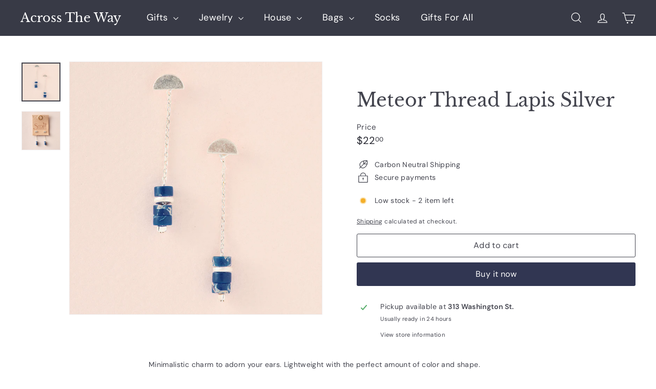

--- FILE ---
content_type: text/html; charset=utf-8
request_url: https://www.shopacrosstheway.com/collections/jewelry/products/ee006
body_size: 38300
content:
<!doctype html>
<html class="no-js" lang="en" dir="ltr">
  <head>
    <meta charset="utf-8">
    <meta http-equiv="X-UA-Compatible" content="IE=edge,chrome=1">
    <meta name="viewport" content="width=device-width,initial-scale=1">
    <meta name="theme-color" content="#313652">
    <link rel="canonical" href="https://www.shopacrosstheway.com/products/ee006">
    <link rel="preconnect" href="https://fonts.shopifycdn.com" crossorigin>
    <link rel="dns-prefetch" href="https://ajax.googleapis.com">
    <link rel="dns-prefetch" href="https://maps.googleapis.com">
    <link rel="dns-prefetch" href="https://maps.gstatic.com">
<title>Meteor Thread Lapis Silver &ndash; Across The Way</title>
<meta name="description" content="Minimalistic charm to adorn your ears. Lightweight with the perfect amount of color and shape. 1.5&#39;&#39; drop Sterling Silver brass Nickel and cadmium free Hypoallergenic Earrings come on embossed leather card with gold foil &amp;amp; stone meaning on back.">
<meta property="og:site_name" content="Across The Way">
<meta property="og:url" content="https://www.shopacrosstheway.com/products/ee006">
<meta property="og:title" content="Meteor Thread Lapis Silver">
<meta property="og:type" content="product">
<meta property="og:description" content="Minimalistic charm to adorn your ears. Lightweight with the perfect amount of color and shape. 1.5&#39;&#39; drop Sterling Silver brass Nickel and cadmium free Hypoallergenic Earrings come on embossed leather card with gold foil &amp;amp; stone meaning on back."><meta property="og:image" content="http://www.shopacrosstheway.com/cdn/shop/products/EE006_26cf841a-ec6e-4d61-b134-e158ac997b11.jpg?v=1665337417">
  <meta property="og:image:secure_url" content="https://www.shopacrosstheway.com/cdn/shop/products/EE006_26cf841a-ec6e-4d61-b134-e158ac997b11.jpg?v=1665337417">
  <meta property="og:image:width" content="1024">
  <meta property="og:image:height" content="1024"><meta name="twitter:site" content="@">
<meta name="twitter:card" content="summary_large_image">
<meta name="twitter:title" content="Meteor Thread Lapis Silver">
<meta name="twitter:description" content="Minimalistic charm to adorn your ears. Lightweight with the perfect amount of color and shape. 1.5&#39;&#39; drop Sterling Silver brass Nickel and cadmium free Hypoallergenic Earrings come on embossed leather card with gold foil &amp;amp; stone meaning on back.">

<style data-shopify>@font-face {
  font-family: "Libre Baskerville";
  font-weight: 400;
  font-style: normal;
  font-display: swap;
  src: url("//www.shopacrosstheway.com/cdn/fonts/libre_baskerville/librebaskerville_n4.2ec9ee517e3ce28d5f1e6c6e75efd8a97e59c189.woff2") format("woff2"),
       url("//www.shopacrosstheway.com/cdn/fonts/libre_baskerville/librebaskerville_n4.323789551b85098885c8eccedfb1bd8f25f56007.woff") format("woff");
}

  @font-face {
  font-family: "DM Sans";
  font-weight: 400;
  font-style: normal;
  font-display: swap;
  src: url("//www.shopacrosstheway.com/cdn/fonts/dm_sans/dmsans_n4.ec80bd4dd7e1a334c969c265873491ae56018d72.woff2") format("woff2"),
       url("//www.shopacrosstheway.com/cdn/fonts/dm_sans/dmsans_n4.87bdd914d8a61247b911147ae68e754d695c58a6.woff") format("woff");
}


  @font-face {
  font-family: "DM Sans";
  font-weight: 600;
  font-style: normal;
  font-display: swap;
  src: url("//www.shopacrosstheway.com/cdn/fonts/dm_sans/dmsans_n6.70a2453ea926d613c6a2f89af05180d14b3a7c96.woff2") format("woff2"),
       url("//www.shopacrosstheway.com/cdn/fonts/dm_sans/dmsans_n6.355605667bef215872257574b57fc097044f7e20.woff") format("woff");
}

  @font-face {
  font-family: "DM Sans";
  font-weight: 400;
  font-style: italic;
  font-display: swap;
  src: url("//www.shopacrosstheway.com/cdn/fonts/dm_sans/dmsans_i4.b8fe05e69ee95d5a53155c346957d8cbf5081c1a.woff2") format("woff2"),
       url("//www.shopacrosstheway.com/cdn/fonts/dm_sans/dmsans_i4.403fe28ee2ea63e142575c0aa47684d65f8c23a0.woff") format("woff");
}

  @font-face {
  font-family: "DM Sans";
  font-weight: 600;
  font-style: italic;
  font-display: swap;
  src: url("//www.shopacrosstheway.com/cdn/fonts/dm_sans/dmsans_i6.b7d5b35c5f29523529e1bf4a3d0de71a44a277b6.woff2") format("woff2"),
       url("//www.shopacrosstheway.com/cdn/fonts/dm_sans/dmsans_i6.9b760cc5bdd17b4de2c70249ba49bd707f27a31b.woff") format("woff");
}

</style><link href="//www.shopacrosstheway.com/cdn/shop/t/8/assets/components.css?v=43712827778144619181758028962" rel="stylesheet" type="text/css" media="all" />

<style data-shopify>:root {
    --color-body: #ffffff;
    --color-body-alpha-005: rgba(255, 255, 255, 0.05);
    --color-body-dim: #f2f2f2;

    --color-border: #efebeb;

    --color-button-primary: #313652;
    --color-button-primary-light: #444b72;
    --color-button-primary-dim: #272b42;
    --color-button-primary-text: #ffffff;

    --color-cart-dot: #ffffff;
    --color-cart-dot-text: #42434d;

    --color-footer: #f9f9fb;
    --color-footer-border: #e8e8e1;
    --color-footer-text: #272831;

    --color-link: #42434d;

    --color-modal-bg: rgba(231, 231, 231, 0.6);

    --color-nav: #383a46;
    --color-nav-search: #4b4d5e;
    --color-nav-text: #ffffff;

    --color-price: #272831;

    --color-sale-tag: #ba4444;
    --color-sale-tag-text: #ffffff;

    --color-scheme-1-text: #272831;
    --color-scheme-1-bg: #d3dac9;
    --color-scheme-2-text: #ffffff;
    --color-scheme-2-bg: #343643;
    --color-scheme-3-text: #272831;
    --color-scheme-3-bg: #efebeb;

    --color-text-body: #42434d;
    --color-text-body-alpha-005: rgba(66, 67, 77, 0.05);
    --color-text-body-alpha-008: rgba(66, 67, 77, 0.08);
    --color-text-savings: #ba4444;

    --color-toolbar: #272831;
    --color-toolbar-text: #ffffff;

    --url-ico-select: url(//www.shopacrosstheway.com/cdn/shop/t/8/assets/ico-select.svg);
    --url-swirl-svg: url(//www.shopacrosstheway.com/cdn/shop/t/8/assets/swirl.svg);

    --header-padding-bottom: 0;

    --page-top-padding: 35px;
    --page-narrow: 780px;
    --page-width-padding: 40px;
    --grid-gutter: 22px;
    --index-section-padding: 60px;
    --section-header-bottom: 40px;
    --collapsible-icon-width: 12px;

    --size-chart-margin: 30px 0;
    --size-chart-icon-margin: 5px;

    --newsletter-reminder-padding: 20px 30px 20px 25px;

    --text-frame-margin: 10px;

    /*Shop Pay Installments*/
    --color-body-text: #42434d;
    --color-body: #ffffff;
    --color-bg: #ffffff;

    --type-header-primary: "Libre Baskerville";
    --type-header-fallback: serif;
    --type-header-size: 42px;
    --type-header-weight: 400;
    --type-header-line-height: 1.2;
    --type-header-spacing: 0.0em;

    
      --type-header-transform: none;
    

    --type-base-primary:"DM Sans";
    --type-base-fallback:sans-serif;
    --type-base-size: 14px;
    --type-base-weight: 400;
    --type-base-spacing: 0.025em;
    --type-base-line-height: 1.5;

    --color-small-image-bg: #ffffff;
    --color-small-image-bg-dark: #f7f7f7;
    --color-large-image-bg: #e7e7e7;
    --color-large-image-bg-light: #ffffff;

    --icon-stroke-width: 3px;
    --icon-stroke-line-join: round;

    
      --button-radius: 3px;
      --button-padding: 11px 25px;
    

    
      --roundness: 20px;
    

    
      --grid-thickness: 0;
    

    --product-tile-margin: 10%;
    --collection-tile-margin: 17%;

    --swatch-size: 40px;

    
      --swatch-border-radius: 50%;
    
  }

  @media screen and (max-width: 768px) {
    :root {
      --page-top-padding: 15px;
      --page-narrow: 330px;
      --page-width-padding: 17px;
      --grid-gutter: 16px;
      --index-section-padding: 40px;
      --section-header-bottom: 25px;
      --collapsible-icon-width: 10px;
      --text-frame-margin: 7px;
      --type-base-size: 12px;

      
        --roundness: 15px;
        --button-padding: 9px 25px;
      
    }
  }</style><link href="//www.shopacrosstheway.com/cdn/shop/t/8/assets/overrides.css?v=22777653670148856341758028959" rel="stylesheet" type="text/css" media="all" />
<style data-shopify>:root {
        --product-grid-padding: 12px;
      }</style><script async crossorigin fetchpriority="high" src="/cdn/shopifycloud/importmap-polyfill/es-modules-shim.2.4.0.js"></script>
<script>
      document.documentElement.className = document.documentElement.className.replace('no-js', 'js');

      window.theme = window.theme || {};

      theme.settings = {
        themeName: 'Expanse',
        themeVersion: '7.0.0', // x-release-please-version
      };
    </script><script type="importmap">
{
  "imports": {
    "@archetype-themes/custom-elements/base-media": "//www.shopacrosstheway.com/cdn/shop/t/8/assets/base-media.js?v=180215418933095669231758028959",
    "@archetype-themes/custom-elements/disclosure": "//www.shopacrosstheway.com/cdn/shop/t/8/assets/disclosure.js?v=182459945533096787091758028959",
    "@archetype-themes/custom-elements/header-search": "//www.shopacrosstheway.com/cdn/shop/t/8/assets/header-search.js?v=14790263600647437351758028961",
    "@archetype-themes/custom-elements/product-recommendations": "//www.shopacrosstheway.com/cdn/shop/t/8/assets/product-recommendations.js?v=76410797257285949611758028961",
    "@archetype-themes/custom-elements/swatches": "//www.shopacrosstheway.com/cdn/shop/t/8/assets/swatches.js?v=115748111205220542111758028959",
    "@archetype-themes/custom-elements/theme-element": "//www.shopacrosstheway.com/cdn/shop/t/8/assets/theme-element.js?v=23783870107938227301758028959",
    "@archetype-themes/modules/cart-form": "//www.shopacrosstheway.com/cdn/shop/t/8/assets/cart-form.js?v=112467115607385685851758028961",
    "@archetype-themes/modules/clone-footer": "//www.shopacrosstheway.com/cdn/shop/t/8/assets/clone-footer.js?v=65189253863211222311758028962",
    "@archetype-themes/modules/collection-sidebar": "//www.shopacrosstheway.com/cdn/shop/t/8/assets/collection-sidebar.js?v=1325888889692973131758028962",
    "@archetype-themes/modules/drawers": "//www.shopacrosstheway.com/cdn/shop/t/8/assets/drawers.js?v=133655453772475736011758028959",
    "@archetype-themes/modules/modal": "//www.shopacrosstheway.com/cdn/shop/t/8/assets/modal.js?v=158707362359803246971758028963",
    "@archetype-themes/modules/nav-dropdown": "//www.shopacrosstheway.com/cdn/shop/t/8/assets/nav-dropdown.js?v=161891049847192907061758028961",
    "@archetype-themes/modules/photoswipe": "//www.shopacrosstheway.com/cdn/shop/t/8/assets/photoswipe.js?v=26893319410327140681758028963",
    "@archetype-themes/modules/slideshow": "//www.shopacrosstheway.com/cdn/shop/t/8/assets/slideshow.js?v=126977017077271715931758028963",
    "@archetype-themes/utils/a11y": "//www.shopacrosstheway.com/cdn/shop/t/8/assets/a11y.js?v=42141139595583154601758028961",
    "@archetype-themes/utils/ajax-renderer": "//www.shopacrosstheway.com/cdn/shop/t/8/assets/ajax-renderer.js?v=17957378971572593961758028961",
    "@archetype-themes/utils/currency": "//www.shopacrosstheway.com/cdn/shop/t/8/assets/currency.js?v=93335643952206747231758028961",
    "@archetype-themes/utils/events": "//www.shopacrosstheway.com/cdn/shop/t/8/assets/events.js?v=41484686344495800011758028959",
    "@archetype-themes/utils/product-loader": "//www.shopacrosstheway.com/cdn/shop/t/8/assets/product-loader.js?v=71947287259713254281758028961",
    "@archetype-themes/utils/resource-loader": "//www.shopacrosstheway.com/cdn/shop/t/8/assets/resource-loader.js?v=81301169148003274841758028963",
    "@archetype-themes/utils/storage": "//www.shopacrosstheway.com/cdn/shop/t/8/assets/storage.js?v=165714144265540632071758028963",
    "@archetype-themes/utils/theme-editor-event-handler-mixin": "//www.shopacrosstheway.com/cdn/shop/t/8/assets/theme-editor-event-handler-mixin.js?v=114462069356338668731758028962",
    "@archetype-themes/utils/utils": "//www.shopacrosstheway.com/cdn/shop/t/8/assets/utils.js?v=117964846174238173191758028962",
    "@archetype-themes/vendors/flickity": "//www.shopacrosstheway.com/cdn/shop/t/8/assets/flickity.js?v=180040601754775719741758028962",
    "@archetype-themes/vendors/flickity-fade": "//www.shopacrosstheway.com/cdn/shop/t/8/assets/flickity-fade.js?v=7618156608010510071758028959",
    "@archetype-themes/vendors/in-view": "//www.shopacrosstheway.com/cdn/shop/t/8/assets/in-view.js?v=158303221847540477331758028959",
    "@archetype-themes/vendors/photoswipe-ui-default.min": "//www.shopacrosstheway.com/cdn/shop/t/8/assets/photoswipe-ui-default.min.js?v=153569421128418950921758028959",
    "@archetype-themes/vendors/photoswipe.min": "//www.shopacrosstheway.com/cdn/shop/t/8/assets/photoswipe.min.js?v=159595140210348923361758028960",
    "components/add-to-cart": "//www.shopacrosstheway.com/cdn/shop/t/8/assets/add-to-cart.js?v=157761415605003885381758028962",
    "components/announcement-bar": "//www.shopacrosstheway.com/cdn/shop/t/8/assets/announcement-bar.js?v=121029201872210647121758028962",
    "components/block-buy-buttons": "//www.shopacrosstheway.com/cdn/shop/t/8/assets/block-buy-buttons.js?v=56380689241029412871758028959",
    "components/block-price": "//www.shopacrosstheway.com/cdn/shop/t/8/assets/block-price.js?v=174793000406617112591758028962",
    "components/block-variant-picker": "//www.shopacrosstheway.com/cdn/shop/t/8/assets/block-variant-picker.js?v=100675464509634971691758028959",
    "components/cart-note": "//www.shopacrosstheway.com/cdn/shop/t/8/assets/cart-note.js?v=56198602689862001351758028962",
    "components/close-cart": "//www.shopacrosstheway.com/cdn/shop/t/8/assets/close-cart.js?v=122851508247342011791758028963",
    "components/collapsible": "//www.shopacrosstheway.com/cdn/shop/t/8/assets/collapsible.js?v=177773173634684916621758028959",
    "components/collection-mobile-filters": "//www.shopacrosstheway.com/cdn/shop/t/8/assets/collection-mobile-filters.js?v=141085733159431533581758028961",
    "components/gift-card-recipient-form": "//www.shopacrosstheway.com/cdn/shop/t/8/assets/gift-card-recipient-form.js?v=25114532869471163621758028963",
    "components/header-cart-drawer": "//www.shopacrosstheway.com/cdn/shop/t/8/assets/header-cart-drawer.js?v=10438076937880405391758028961",
    "components/header-drawer": "//www.shopacrosstheway.com/cdn/shop/t/8/assets/header-drawer.js?v=12194218155632391321758028959",
    "components/header-mobile-nav": "//www.shopacrosstheway.com/cdn/shop/t/8/assets/header-mobile-nav.js?v=77324086688366174111758028960",
    "components/header-nav": "//www.shopacrosstheway.com/cdn/shop/t/8/assets/header-nav.js?v=134448756228213604281758028961",
    "components/item-grid": "//www.shopacrosstheway.com/cdn/shop/t/8/assets/item-grid.js?v=109905781791598941741758028959",
    "components/map": "//www.shopacrosstheway.com/cdn/shop/t/8/assets/map.js?v=113321260895345124881758028962",
    "components/model-media": "//www.shopacrosstheway.com/cdn/shop/t/8/assets/model-media.js?v=72293555598817173731758028960",
    "components/newsletter-reminder": "//www.shopacrosstheway.com/cdn/shop/t/8/assets/newsletter-reminder.js?v=35744343425145152751758028959",
    "components/parallax-image": "//www.shopacrosstheway.com/cdn/shop/t/8/assets/parallax-image.js?v=59188309605188605141758028960",
    "components/predictive-search": "//www.shopacrosstheway.com/cdn/shop/t/8/assets/predictive-search.js?v=165210660372665716981758028961",
    "components/price-range": "//www.shopacrosstheway.com/cdn/shop/t/8/assets/price-range.js?v=87243038936141742371758028961",
    "components/product-images": "//www.shopacrosstheway.com/cdn/shop/t/8/assets/product-images.js?v=101208797313625026491758028960",
    "components/product-inventory": "//www.shopacrosstheway.com/cdn/shop/t/8/assets/product-inventory.js?v=69607211263097186841758028961",
    "components/quantity-selector": "//www.shopacrosstheway.com/cdn/shop/t/8/assets/quantity-selector.js?v=29811676615099985201758028961",
    "components/quick-add": "//www.shopacrosstheway.com/cdn/shop/t/8/assets/quick-add.js?v=112070224713420499361758028959",
    "components/quick-shop": "//www.shopacrosstheway.com/cdn/shop/t/8/assets/quick-shop.js?v=169214600794817870211758028961",
    "components/rte": "//www.shopacrosstheway.com/cdn/shop/t/8/assets/rte.js?v=175428553801475883871758028959",
    "components/section-advanced-accordion": "//www.shopacrosstheway.com/cdn/shop/t/8/assets/section-advanced-accordion.js?v=172994900201510659141758028959",
    "components/section-age-verification-popup": "//www.shopacrosstheway.com/cdn/shop/t/8/assets/section-age-verification-popup.js?v=133696332194319723851758028960",
    "components/section-background-image-text": "//www.shopacrosstheway.com/cdn/shop/t/8/assets/section-background-image-text.js?v=21722524035606903071758028961",
    "components/section-collection-header": "//www.shopacrosstheway.com/cdn/shop/t/8/assets/section-collection-header.js?v=38468508189529151931758028959",
    "components/section-countdown": "//www.shopacrosstheway.com/cdn/shop/t/8/assets/section-countdown.js?v=75237863181774550081758028963",
    "components/section-footer": "//www.shopacrosstheway.com/cdn/shop/t/8/assets/section-footer.js?v=148713697742347807881758028959",
    "components/section-header": "//www.shopacrosstheway.com/cdn/shop/t/8/assets/section-header.js?v=146891184291599232001758028961",
    "components/section-hotspots": "//www.shopacrosstheway.com/cdn/shop/t/8/assets/section-hotspots.js?v=123038301200020945031758028960",
    "components/section-image-compare": "//www.shopacrosstheway.com/cdn/shop/t/8/assets/section-image-compare.js?v=84708806597935999591758028961",
    "components/section-main-addresses": "//www.shopacrosstheway.com/cdn/shop/t/8/assets/section-main-addresses.js?v=38269558316828166111758028960",
    "components/section-main-cart": "//www.shopacrosstheway.com/cdn/shop/t/8/assets/section-main-cart.js?v=104282612614769570861758028962",
    "components/section-main-login": "//www.shopacrosstheway.com/cdn/shop/t/8/assets/section-main-login.js?v=141583384861984065451758028961",
    "components/section-more-products-vendor": "//www.shopacrosstheway.com/cdn/shop/t/8/assets/section-more-products-vendor.js?v=139037179476081649891758028963",
    "components/section-newsletter-popup": "//www.shopacrosstheway.com/cdn/shop/t/8/assets/section-newsletter-popup.js?v=14748164573072822331758028960",
    "components/section-password-header": "//www.shopacrosstheway.com/cdn/shop/t/8/assets/section-password-header.js?v=180461259096248157561758028962",
    "components/section-recently-viewed": "//www.shopacrosstheway.com/cdn/shop/t/8/assets/section-recently-viewed.js?v=55908193119123770971758028960",
    "components/section-testimonials": "//www.shopacrosstheway.com/cdn/shop/t/8/assets/section-testimonials.js?v=1105492954700041671758028963",
    "components/store-availability": "//www.shopacrosstheway.com/cdn/shop/t/8/assets/store-availability.js?v=3599424513449990531758028960",
    "components/theme-editor": "//www.shopacrosstheway.com/cdn/shop/t/8/assets/theme-editor.js?v=7962243367912863361758028959",
    "components/toggle-cart": "//www.shopacrosstheway.com/cdn/shop/t/8/assets/toggle-cart.js?v=38431333347854231931758028960",
    "components/toggle-menu": "//www.shopacrosstheway.com/cdn/shop/t/8/assets/toggle-menu.js?v=184417730195572818991758028962",
    "components/toggle-search": "//www.shopacrosstheway.com/cdn/shop/t/8/assets/toggle-search.js?v=152152935064256525541758028961",
    "components/tool-tip": "//www.shopacrosstheway.com/cdn/shop/t/8/assets/tool-tip.js?v=111952048857288946281758028963",
    "components/tool-tip-trigger": "//www.shopacrosstheway.com/cdn/shop/t/8/assets/tool-tip-trigger.js?v=51579085798980736711758028961",
    "components/variant-sku": "//www.shopacrosstheway.com/cdn/shop/t/8/assets/variant-sku.js?v=181636493864733257641758028963",
    "components/video-media": "//www.shopacrosstheway.com/cdn/shop/t/8/assets/video-media.js?v=117747228584985477391758028960",
    "nouislider": "//www.shopacrosstheway.com/cdn/shop/t/8/assets/nouislider.js?v=100438778919154896961758028962"
  }
}
</script>
<script>
  if (!(HTMLScriptElement.supports && HTMLScriptElement.supports('importmap'))) {
    const el = document.createElement('script')
    el.async = true
    el.src = "//www.shopacrosstheway.com/cdn/shop/t/8/assets/es-module-shims.min.js?v=3197203922110785981758028963"
    document.head.appendChild(el)
  }
</script>

<script type="module" src="//www.shopacrosstheway.com/cdn/shop/t/8/assets/is-land.min.js?v=92343381495565747271758028961"></script>



<script type="module">
  try {
    const importMap = document.querySelector('script[type="importmap"]')
    const importMapJson = JSON.parse(importMap.textContent)
    const importMapModules = Object.values(importMapJson.imports)
    for (let i = 0; i < importMapModules.length; i++) {
      const link = document.createElement('link')
      link.rel = 'modulepreload'
      link.href = importMapModules[i]
      document.head.appendChild(link)
    }
  } catch (e) {
    console.error(e)
  }
</script>

<script>window.performance && window.performance.mark && window.performance.mark('shopify.content_for_header.start');</script><meta name="google-site-verification" content="q8yWHc6LFOz_DRCuVF2VlrapBHmM0LSVs8L9c5JKQXM">
<meta id="shopify-digital-wallet" name="shopify-digital-wallet" content="/16418113/digital_wallets/dialog">
<meta name="shopify-checkout-api-token" content="f32e14d7f1e4221e60608f4b3de084aa">
<meta id="in-context-paypal-metadata" data-shop-id="16418113" data-venmo-supported="false" data-environment="production" data-locale="en_US" data-paypal-v4="true" data-currency="USD">
<link rel="alternate" type="application/json+oembed" href="https://www.shopacrosstheway.com/products/ee006.oembed">
<script async="async" src="/checkouts/internal/preloads.js?locale=en-US"></script>
<link rel="preconnect" href="https://shop.app" crossorigin="anonymous">
<script async="async" src="https://shop.app/checkouts/internal/preloads.js?locale=en-US&shop_id=16418113" crossorigin="anonymous"></script>
<script id="apple-pay-shop-capabilities" type="application/json">{"shopId":16418113,"countryCode":"US","currencyCode":"USD","merchantCapabilities":["supports3DS"],"merchantId":"gid:\/\/shopify\/Shop\/16418113","merchantName":"Across The Way","requiredBillingContactFields":["postalAddress","email","phone"],"requiredShippingContactFields":["postalAddress","email","phone"],"shippingType":"shipping","supportedNetworks":["visa","masterCard","amex","discover","elo","jcb"],"total":{"type":"pending","label":"Across The Way","amount":"1.00"},"shopifyPaymentsEnabled":true,"supportsSubscriptions":true}</script>
<script id="shopify-features" type="application/json">{"accessToken":"f32e14d7f1e4221e60608f4b3de084aa","betas":["rich-media-storefront-analytics"],"domain":"www.shopacrosstheway.com","predictiveSearch":true,"shopId":16418113,"locale":"en"}</script>
<script>var Shopify = Shopify || {};
Shopify.shop = "across-the-way.myshopify.com";
Shopify.locale = "en";
Shopify.currency = {"active":"USD","rate":"1.0"};
Shopify.country = "US";
Shopify.theme = {"name":"Updated copy of Expanse","id":154217742575,"schema_name":"Expanse","schema_version":"7.0.0","theme_store_id":902,"role":"main"};
Shopify.theme.handle = "null";
Shopify.theme.style = {"id":null,"handle":null};
Shopify.cdnHost = "www.shopacrosstheway.com/cdn";
Shopify.routes = Shopify.routes || {};
Shopify.routes.root = "/";</script>
<script type="module">!function(o){(o.Shopify=o.Shopify||{}).modules=!0}(window);</script>
<script>!function(o){function n(){var o=[];function n(){o.push(Array.prototype.slice.apply(arguments))}return n.q=o,n}var t=o.Shopify=o.Shopify||{};t.loadFeatures=n(),t.autoloadFeatures=n()}(window);</script>
<script>
  window.ShopifyPay = window.ShopifyPay || {};
  window.ShopifyPay.apiHost = "shop.app\/pay";
  window.ShopifyPay.redirectState = null;
</script>
<script id="shop-js-analytics" type="application/json">{"pageType":"product"}</script>
<script defer="defer" async type="module" src="//www.shopacrosstheway.com/cdn/shopifycloud/shop-js/modules/v2/client.init-shop-cart-sync_BT-GjEfc.en.esm.js"></script>
<script defer="defer" async type="module" src="//www.shopacrosstheway.com/cdn/shopifycloud/shop-js/modules/v2/chunk.common_D58fp_Oc.esm.js"></script>
<script defer="defer" async type="module" src="//www.shopacrosstheway.com/cdn/shopifycloud/shop-js/modules/v2/chunk.modal_xMitdFEc.esm.js"></script>
<script type="module">
  await import("//www.shopacrosstheway.com/cdn/shopifycloud/shop-js/modules/v2/client.init-shop-cart-sync_BT-GjEfc.en.esm.js");
await import("//www.shopacrosstheway.com/cdn/shopifycloud/shop-js/modules/v2/chunk.common_D58fp_Oc.esm.js");
await import("//www.shopacrosstheway.com/cdn/shopifycloud/shop-js/modules/v2/chunk.modal_xMitdFEc.esm.js");

  window.Shopify.SignInWithShop?.initShopCartSync?.({"fedCMEnabled":true,"windoidEnabled":true});

</script>
<script defer="defer" async type="module" src="//www.shopacrosstheway.com/cdn/shopifycloud/shop-js/modules/v2/client.payment-terms_Ci9AEqFq.en.esm.js"></script>
<script defer="defer" async type="module" src="//www.shopacrosstheway.com/cdn/shopifycloud/shop-js/modules/v2/chunk.common_D58fp_Oc.esm.js"></script>
<script defer="defer" async type="module" src="//www.shopacrosstheway.com/cdn/shopifycloud/shop-js/modules/v2/chunk.modal_xMitdFEc.esm.js"></script>
<script type="module">
  await import("//www.shopacrosstheway.com/cdn/shopifycloud/shop-js/modules/v2/client.payment-terms_Ci9AEqFq.en.esm.js");
await import("//www.shopacrosstheway.com/cdn/shopifycloud/shop-js/modules/v2/chunk.common_D58fp_Oc.esm.js");
await import("//www.shopacrosstheway.com/cdn/shopifycloud/shop-js/modules/v2/chunk.modal_xMitdFEc.esm.js");

  
</script>
<script>
  window.Shopify = window.Shopify || {};
  if (!window.Shopify.featureAssets) window.Shopify.featureAssets = {};
  window.Shopify.featureAssets['shop-js'] = {"shop-cart-sync":["modules/v2/client.shop-cart-sync_DZOKe7Ll.en.esm.js","modules/v2/chunk.common_D58fp_Oc.esm.js","modules/v2/chunk.modal_xMitdFEc.esm.js"],"init-fed-cm":["modules/v2/client.init-fed-cm_B6oLuCjv.en.esm.js","modules/v2/chunk.common_D58fp_Oc.esm.js","modules/v2/chunk.modal_xMitdFEc.esm.js"],"shop-cash-offers":["modules/v2/client.shop-cash-offers_D2sdYoxE.en.esm.js","modules/v2/chunk.common_D58fp_Oc.esm.js","modules/v2/chunk.modal_xMitdFEc.esm.js"],"shop-login-button":["modules/v2/client.shop-login-button_QeVjl5Y3.en.esm.js","modules/v2/chunk.common_D58fp_Oc.esm.js","modules/v2/chunk.modal_xMitdFEc.esm.js"],"pay-button":["modules/v2/client.pay-button_DXTOsIq6.en.esm.js","modules/v2/chunk.common_D58fp_Oc.esm.js","modules/v2/chunk.modal_xMitdFEc.esm.js"],"shop-button":["modules/v2/client.shop-button_DQZHx9pm.en.esm.js","modules/v2/chunk.common_D58fp_Oc.esm.js","modules/v2/chunk.modal_xMitdFEc.esm.js"],"avatar":["modules/v2/client.avatar_BTnouDA3.en.esm.js"],"init-windoid":["modules/v2/client.init-windoid_CR1B-cfM.en.esm.js","modules/v2/chunk.common_D58fp_Oc.esm.js","modules/v2/chunk.modal_xMitdFEc.esm.js"],"init-shop-for-new-customer-accounts":["modules/v2/client.init-shop-for-new-customer-accounts_C_vY_xzh.en.esm.js","modules/v2/client.shop-login-button_QeVjl5Y3.en.esm.js","modules/v2/chunk.common_D58fp_Oc.esm.js","modules/v2/chunk.modal_xMitdFEc.esm.js"],"init-shop-email-lookup-coordinator":["modules/v2/client.init-shop-email-lookup-coordinator_BI7n9ZSv.en.esm.js","modules/v2/chunk.common_D58fp_Oc.esm.js","modules/v2/chunk.modal_xMitdFEc.esm.js"],"init-shop-cart-sync":["modules/v2/client.init-shop-cart-sync_BT-GjEfc.en.esm.js","modules/v2/chunk.common_D58fp_Oc.esm.js","modules/v2/chunk.modal_xMitdFEc.esm.js"],"shop-toast-manager":["modules/v2/client.shop-toast-manager_DiYdP3xc.en.esm.js","modules/v2/chunk.common_D58fp_Oc.esm.js","modules/v2/chunk.modal_xMitdFEc.esm.js"],"init-customer-accounts":["modules/v2/client.init-customer-accounts_D9ZNqS-Q.en.esm.js","modules/v2/client.shop-login-button_QeVjl5Y3.en.esm.js","modules/v2/chunk.common_D58fp_Oc.esm.js","modules/v2/chunk.modal_xMitdFEc.esm.js"],"init-customer-accounts-sign-up":["modules/v2/client.init-customer-accounts-sign-up_iGw4briv.en.esm.js","modules/v2/client.shop-login-button_QeVjl5Y3.en.esm.js","modules/v2/chunk.common_D58fp_Oc.esm.js","modules/v2/chunk.modal_xMitdFEc.esm.js"],"shop-follow-button":["modules/v2/client.shop-follow-button_CqMgW2wH.en.esm.js","modules/v2/chunk.common_D58fp_Oc.esm.js","modules/v2/chunk.modal_xMitdFEc.esm.js"],"checkout-modal":["modules/v2/client.checkout-modal_xHeaAweL.en.esm.js","modules/v2/chunk.common_D58fp_Oc.esm.js","modules/v2/chunk.modal_xMitdFEc.esm.js"],"shop-login":["modules/v2/client.shop-login_D91U-Q7h.en.esm.js","modules/v2/chunk.common_D58fp_Oc.esm.js","modules/v2/chunk.modal_xMitdFEc.esm.js"],"lead-capture":["modules/v2/client.lead-capture_BJmE1dJe.en.esm.js","modules/v2/chunk.common_D58fp_Oc.esm.js","modules/v2/chunk.modal_xMitdFEc.esm.js"],"payment-terms":["modules/v2/client.payment-terms_Ci9AEqFq.en.esm.js","modules/v2/chunk.common_D58fp_Oc.esm.js","modules/v2/chunk.modal_xMitdFEc.esm.js"]};
</script>
<script>(function() {
  var isLoaded = false;
  function asyncLoad() {
    if (isLoaded) return;
    isLoaded = true;
    var urls = ["https:\/\/www.smartr.biz\/smartr-recommendations.js?shop=across-the-way.myshopify.com","https:\/\/onetapsignup.com\/otg\/shopify-script.js?shop=across-the-way.myshopify.com","https:\/\/cdn.nfcube.com\/instafeed-f3b743e8973c72ba193662e0f6ce6857.js?shop=across-the-way.myshopify.com","https:\/\/cdn.hextom.com\/js\/freeshippingbar.js?shop=across-the-way.myshopify.com"];
    for (var i = 0; i < urls.length; i++) {
      var s = document.createElement('script');
      s.type = 'text/javascript';
      s.async = true;
      s.src = urls[i];
      var x = document.getElementsByTagName('script')[0];
      x.parentNode.insertBefore(s, x);
    }
  };
  if(window.attachEvent) {
    window.attachEvent('onload', asyncLoad);
  } else {
    window.addEventListener('load', asyncLoad, false);
  }
})();</script>
<script id="__st">var __st={"a":16418113,"offset":-18000,"reqid":"67f030f4-bd94-48f7-8d39-40e3cfc6a735-1769398103","pageurl":"www.shopacrosstheway.com\/collections\/jewelry\/products\/ee006","u":"fdb3094e24bc","p":"product","rtyp":"product","rid":7813702254831};</script>
<script>window.ShopifyPaypalV4VisibilityTracking = true;</script>
<script id="captcha-bootstrap">!function(){'use strict';const t='contact',e='account',n='new_comment',o=[[t,t],['blogs',n],['comments',n],[t,'customer']],c=[[e,'customer_login'],[e,'guest_login'],[e,'recover_customer_password'],[e,'create_customer']],r=t=>t.map((([t,e])=>`form[action*='/${t}']:not([data-nocaptcha='true']) input[name='form_type'][value='${e}']`)).join(','),a=t=>()=>t?[...document.querySelectorAll(t)].map((t=>t.form)):[];function s(){const t=[...o],e=r(t);return a(e)}const i='password',u='form_key',d=['recaptcha-v3-token','g-recaptcha-response','h-captcha-response',i],f=()=>{try{return window.sessionStorage}catch{return}},m='__shopify_v',_=t=>t.elements[u];function p(t,e,n=!1){try{const o=window.sessionStorage,c=JSON.parse(o.getItem(e)),{data:r}=function(t){const{data:e,action:n}=t;return t[m]||n?{data:e,action:n}:{data:t,action:n}}(c);for(const[e,n]of Object.entries(r))t.elements[e]&&(t.elements[e].value=n);n&&o.removeItem(e)}catch(o){console.error('form repopulation failed',{error:o})}}const l='form_type',E='cptcha';function T(t){t.dataset[E]=!0}const w=window,h=w.document,L='Shopify',v='ce_forms',y='captcha';let A=!1;((t,e)=>{const n=(g='f06e6c50-85a8-45c8-87d0-21a2b65856fe',I='https://cdn.shopify.com/shopifycloud/storefront-forms-hcaptcha/ce_storefront_forms_captcha_hcaptcha.v1.5.2.iife.js',D={infoText:'Protected by hCaptcha',privacyText:'Privacy',termsText:'Terms'},(t,e,n)=>{const o=w[L][v],c=o.bindForm;if(c)return c(t,g,e,D).then(n);var r;o.q.push([[t,g,e,D],n]),r=I,A||(h.body.append(Object.assign(h.createElement('script'),{id:'captcha-provider',async:!0,src:r})),A=!0)});var g,I,D;w[L]=w[L]||{},w[L][v]=w[L][v]||{},w[L][v].q=[],w[L][y]=w[L][y]||{},w[L][y].protect=function(t,e){n(t,void 0,e),T(t)},Object.freeze(w[L][y]),function(t,e,n,w,h,L){const[v,y,A,g]=function(t,e,n){const i=e?o:[],u=t?c:[],d=[...i,...u],f=r(d),m=r(i),_=r(d.filter((([t,e])=>n.includes(e))));return[a(f),a(m),a(_),s()]}(w,h,L),I=t=>{const e=t.target;return e instanceof HTMLFormElement?e:e&&e.form},D=t=>v().includes(t);t.addEventListener('submit',(t=>{const e=I(t);if(!e)return;const n=D(e)&&!e.dataset.hcaptchaBound&&!e.dataset.recaptchaBound,o=_(e),c=g().includes(e)&&(!o||!o.value);(n||c)&&t.preventDefault(),c&&!n&&(function(t){try{if(!f())return;!function(t){const e=f();if(!e)return;const n=_(t);if(!n)return;const o=n.value;o&&e.removeItem(o)}(t);const e=Array.from(Array(32),(()=>Math.random().toString(36)[2])).join('');!function(t,e){_(t)||t.append(Object.assign(document.createElement('input'),{type:'hidden',name:u})),t.elements[u].value=e}(t,e),function(t,e){const n=f();if(!n)return;const o=[...t.querySelectorAll(`input[type='${i}']`)].map((({name:t})=>t)),c=[...d,...o],r={};for(const[a,s]of new FormData(t).entries())c.includes(a)||(r[a]=s);n.setItem(e,JSON.stringify({[m]:1,action:t.action,data:r}))}(t,e)}catch(e){console.error('failed to persist form',e)}}(e),e.submit())}));const S=(t,e)=>{t&&!t.dataset[E]&&(n(t,e.some((e=>e===t))),T(t))};for(const o of['focusin','change'])t.addEventListener(o,(t=>{const e=I(t);D(e)&&S(e,y())}));const B=e.get('form_key'),M=e.get(l),P=B&&M;t.addEventListener('DOMContentLoaded',(()=>{const t=y();if(P)for(const e of t)e.elements[l].value===M&&p(e,B);[...new Set([...A(),...v().filter((t=>'true'===t.dataset.shopifyCaptcha))])].forEach((e=>S(e,t)))}))}(h,new URLSearchParams(w.location.search),n,t,e,['guest_login'])})(!0,!0)}();</script>
<script integrity="sha256-4kQ18oKyAcykRKYeNunJcIwy7WH5gtpwJnB7kiuLZ1E=" data-source-attribution="shopify.loadfeatures" defer="defer" src="//www.shopacrosstheway.com/cdn/shopifycloud/storefront/assets/storefront/load_feature-a0a9edcb.js" crossorigin="anonymous"></script>
<script crossorigin="anonymous" defer="defer" src="//www.shopacrosstheway.com/cdn/shopifycloud/storefront/assets/shopify_pay/storefront-65b4c6d7.js?v=20250812"></script>
<script data-source-attribution="shopify.dynamic_checkout.dynamic.init">var Shopify=Shopify||{};Shopify.PaymentButton=Shopify.PaymentButton||{isStorefrontPortableWallets:!0,init:function(){window.Shopify.PaymentButton.init=function(){};var t=document.createElement("script");t.src="https://www.shopacrosstheway.com/cdn/shopifycloud/portable-wallets/latest/portable-wallets.en.js",t.type="module",document.head.appendChild(t)}};
</script>
<script data-source-attribution="shopify.dynamic_checkout.buyer_consent">
  function portableWalletsHideBuyerConsent(e){var t=document.getElementById("shopify-buyer-consent"),n=document.getElementById("shopify-subscription-policy-button");t&&n&&(t.classList.add("hidden"),t.setAttribute("aria-hidden","true"),n.removeEventListener("click",e))}function portableWalletsShowBuyerConsent(e){var t=document.getElementById("shopify-buyer-consent"),n=document.getElementById("shopify-subscription-policy-button");t&&n&&(t.classList.remove("hidden"),t.removeAttribute("aria-hidden"),n.addEventListener("click",e))}window.Shopify?.PaymentButton&&(window.Shopify.PaymentButton.hideBuyerConsent=portableWalletsHideBuyerConsent,window.Shopify.PaymentButton.showBuyerConsent=portableWalletsShowBuyerConsent);
</script>
<script>
  function portableWalletsCleanup(e){e&&e.src&&console.error("Failed to load portable wallets script "+e.src);var t=document.querySelectorAll("shopify-accelerated-checkout .shopify-payment-button__skeleton, shopify-accelerated-checkout-cart .wallet-cart-button__skeleton"),e=document.getElementById("shopify-buyer-consent");for(let e=0;e<t.length;e++)t[e].remove();e&&e.remove()}function portableWalletsNotLoadedAsModule(e){e instanceof ErrorEvent&&"string"==typeof e.message&&e.message.includes("import.meta")&&"string"==typeof e.filename&&e.filename.includes("portable-wallets")&&(window.removeEventListener("error",portableWalletsNotLoadedAsModule),window.Shopify.PaymentButton.failedToLoad=e,"loading"===document.readyState?document.addEventListener("DOMContentLoaded",window.Shopify.PaymentButton.init):window.Shopify.PaymentButton.init())}window.addEventListener("error",portableWalletsNotLoadedAsModule);
</script>

<script type="module" src="https://www.shopacrosstheway.com/cdn/shopifycloud/portable-wallets/latest/portable-wallets.en.js" onError="portableWalletsCleanup(this)" crossorigin="anonymous"></script>
<script nomodule>
  document.addEventListener("DOMContentLoaded", portableWalletsCleanup);
</script>

<link id="shopify-accelerated-checkout-styles" rel="stylesheet" media="screen" href="https://www.shopacrosstheway.com/cdn/shopifycloud/portable-wallets/latest/accelerated-checkout-backwards-compat.css" crossorigin="anonymous">
<style id="shopify-accelerated-checkout-cart">
        #shopify-buyer-consent {
  margin-top: 1em;
  display: inline-block;
  width: 100%;
}

#shopify-buyer-consent.hidden {
  display: none;
}

#shopify-subscription-policy-button {
  background: none;
  border: none;
  padding: 0;
  text-decoration: underline;
  font-size: inherit;
  cursor: pointer;
}

#shopify-subscription-policy-button::before {
  box-shadow: none;
}

      </style>

<script>window.performance && window.performance.mark && window.performance.mark('shopify.content_for_header.end');</script>

    <script src="//www.shopacrosstheway.com/cdn/shop/t/8/assets/theme.js?v=113616480651186619411758028960" defer="defer"></script>
  <link href="https://monorail-edge.shopifysvc.com" rel="dns-prefetch">
<script>(function(){if ("sendBeacon" in navigator && "performance" in window) {try {var session_token_from_headers = performance.getEntriesByType('navigation')[0].serverTiming.find(x => x.name == '_s').description;} catch {var session_token_from_headers = undefined;}var session_cookie_matches = document.cookie.match(/_shopify_s=([^;]*)/);var session_token_from_cookie = session_cookie_matches && session_cookie_matches.length === 2 ? session_cookie_matches[1] : "";var session_token = session_token_from_headers || session_token_from_cookie || "";function handle_abandonment_event(e) {var entries = performance.getEntries().filter(function(entry) {return /monorail-edge.shopifysvc.com/.test(entry.name);});if (!window.abandonment_tracked && entries.length === 0) {window.abandonment_tracked = true;var currentMs = Date.now();var navigation_start = performance.timing.navigationStart;var payload = {shop_id: 16418113,url: window.location.href,navigation_start,duration: currentMs - navigation_start,session_token,page_type: "product"};window.navigator.sendBeacon("https://monorail-edge.shopifysvc.com/v1/produce", JSON.stringify({schema_id: "online_store_buyer_site_abandonment/1.1",payload: payload,metadata: {event_created_at_ms: currentMs,event_sent_at_ms: currentMs}}));}}window.addEventListener('pagehide', handle_abandonment_event);}}());</script>
<script id="web-pixels-manager-setup">(function e(e,d,r,n,o){if(void 0===o&&(o={}),!Boolean(null===(a=null===(i=window.Shopify)||void 0===i?void 0:i.analytics)||void 0===a?void 0:a.replayQueue)){var i,a;window.Shopify=window.Shopify||{};var t=window.Shopify;t.analytics=t.analytics||{};var s=t.analytics;s.replayQueue=[],s.publish=function(e,d,r){return s.replayQueue.push([e,d,r]),!0};try{self.performance.mark("wpm:start")}catch(e){}var l=function(){var e={modern:/Edge?\/(1{2}[4-9]|1[2-9]\d|[2-9]\d{2}|\d{4,})\.\d+(\.\d+|)|Firefox\/(1{2}[4-9]|1[2-9]\d|[2-9]\d{2}|\d{4,})\.\d+(\.\d+|)|Chrom(ium|e)\/(9{2}|\d{3,})\.\d+(\.\d+|)|(Maci|X1{2}).+ Version\/(15\.\d+|(1[6-9]|[2-9]\d|\d{3,})\.\d+)([,.]\d+|)( \(\w+\)|)( Mobile\/\w+|) Safari\/|Chrome.+OPR\/(9{2}|\d{3,})\.\d+\.\d+|(CPU[ +]OS|iPhone[ +]OS|CPU[ +]iPhone|CPU IPhone OS|CPU iPad OS)[ +]+(15[._]\d+|(1[6-9]|[2-9]\d|\d{3,})[._]\d+)([._]\d+|)|Android:?[ /-](13[3-9]|1[4-9]\d|[2-9]\d{2}|\d{4,})(\.\d+|)(\.\d+|)|Android.+Firefox\/(13[5-9]|1[4-9]\d|[2-9]\d{2}|\d{4,})\.\d+(\.\d+|)|Android.+Chrom(ium|e)\/(13[3-9]|1[4-9]\d|[2-9]\d{2}|\d{4,})\.\d+(\.\d+|)|SamsungBrowser\/([2-9]\d|\d{3,})\.\d+/,legacy:/Edge?\/(1[6-9]|[2-9]\d|\d{3,})\.\d+(\.\d+|)|Firefox\/(5[4-9]|[6-9]\d|\d{3,})\.\d+(\.\d+|)|Chrom(ium|e)\/(5[1-9]|[6-9]\d|\d{3,})\.\d+(\.\d+|)([\d.]+$|.*Safari\/(?![\d.]+ Edge\/[\d.]+$))|(Maci|X1{2}).+ Version\/(10\.\d+|(1[1-9]|[2-9]\d|\d{3,})\.\d+)([,.]\d+|)( \(\w+\)|)( Mobile\/\w+|) Safari\/|Chrome.+OPR\/(3[89]|[4-9]\d|\d{3,})\.\d+\.\d+|(CPU[ +]OS|iPhone[ +]OS|CPU[ +]iPhone|CPU IPhone OS|CPU iPad OS)[ +]+(10[._]\d+|(1[1-9]|[2-9]\d|\d{3,})[._]\d+)([._]\d+|)|Android:?[ /-](13[3-9]|1[4-9]\d|[2-9]\d{2}|\d{4,})(\.\d+|)(\.\d+|)|Mobile Safari.+OPR\/([89]\d|\d{3,})\.\d+\.\d+|Android.+Firefox\/(13[5-9]|1[4-9]\d|[2-9]\d{2}|\d{4,})\.\d+(\.\d+|)|Android.+Chrom(ium|e)\/(13[3-9]|1[4-9]\d|[2-9]\d{2}|\d{4,})\.\d+(\.\d+|)|Android.+(UC? ?Browser|UCWEB|U3)[ /]?(15\.([5-9]|\d{2,})|(1[6-9]|[2-9]\d|\d{3,})\.\d+)\.\d+|SamsungBrowser\/(5\.\d+|([6-9]|\d{2,})\.\d+)|Android.+MQ{2}Browser\/(14(\.(9|\d{2,})|)|(1[5-9]|[2-9]\d|\d{3,})(\.\d+|))(\.\d+|)|K[Aa][Ii]OS\/(3\.\d+|([4-9]|\d{2,})\.\d+)(\.\d+|)/},d=e.modern,r=e.legacy,n=navigator.userAgent;return n.match(d)?"modern":n.match(r)?"legacy":"unknown"}(),u="modern"===l?"modern":"legacy",c=(null!=n?n:{modern:"",legacy:""})[u],f=function(e){return[e.baseUrl,"/wpm","/b",e.hashVersion,"modern"===e.buildTarget?"m":"l",".js"].join("")}({baseUrl:d,hashVersion:r,buildTarget:u}),m=function(e){var d=e.version,r=e.bundleTarget,n=e.surface,o=e.pageUrl,i=e.monorailEndpoint;return{emit:function(e){var a=e.status,t=e.errorMsg,s=(new Date).getTime(),l=JSON.stringify({metadata:{event_sent_at_ms:s},events:[{schema_id:"web_pixels_manager_load/3.1",payload:{version:d,bundle_target:r,page_url:o,status:a,surface:n,error_msg:t},metadata:{event_created_at_ms:s}}]});if(!i)return console&&console.warn&&console.warn("[Web Pixels Manager] No Monorail endpoint provided, skipping logging."),!1;try{return self.navigator.sendBeacon.bind(self.navigator)(i,l)}catch(e){}var u=new XMLHttpRequest;try{return u.open("POST",i,!0),u.setRequestHeader("Content-Type","text/plain"),u.send(l),!0}catch(e){return console&&console.warn&&console.warn("[Web Pixels Manager] Got an unhandled error while logging to Monorail."),!1}}}}({version:r,bundleTarget:l,surface:e.surface,pageUrl:self.location.href,monorailEndpoint:e.monorailEndpoint});try{o.browserTarget=l,function(e){var d=e.src,r=e.async,n=void 0===r||r,o=e.onload,i=e.onerror,a=e.sri,t=e.scriptDataAttributes,s=void 0===t?{}:t,l=document.createElement("script"),u=document.querySelector("head"),c=document.querySelector("body");if(l.async=n,l.src=d,a&&(l.integrity=a,l.crossOrigin="anonymous"),s)for(var f in s)if(Object.prototype.hasOwnProperty.call(s,f))try{l.dataset[f]=s[f]}catch(e){}if(o&&l.addEventListener("load",o),i&&l.addEventListener("error",i),u)u.appendChild(l);else{if(!c)throw new Error("Did not find a head or body element to append the script");c.appendChild(l)}}({src:f,async:!0,onload:function(){if(!function(){var e,d;return Boolean(null===(d=null===(e=window.Shopify)||void 0===e?void 0:e.analytics)||void 0===d?void 0:d.initialized)}()){var d=window.webPixelsManager.init(e)||void 0;if(d){var r=window.Shopify.analytics;r.replayQueue.forEach((function(e){var r=e[0],n=e[1],o=e[2];d.publishCustomEvent(r,n,o)})),r.replayQueue=[],r.publish=d.publishCustomEvent,r.visitor=d.visitor,r.initialized=!0}}},onerror:function(){return m.emit({status:"failed",errorMsg:"".concat(f," has failed to load")})},sri:function(e){var d=/^sha384-[A-Za-z0-9+/=]+$/;return"string"==typeof e&&d.test(e)}(c)?c:"",scriptDataAttributes:o}),m.emit({status:"loading"})}catch(e){m.emit({status:"failed",errorMsg:(null==e?void 0:e.message)||"Unknown error"})}}})({shopId: 16418113,storefrontBaseUrl: "https://www.shopacrosstheway.com",extensionsBaseUrl: "https://extensions.shopifycdn.com/cdn/shopifycloud/web-pixels-manager",monorailEndpoint: "https://monorail-edge.shopifysvc.com/unstable/produce_batch",surface: "storefront-renderer",enabledBetaFlags: ["2dca8a86"],webPixelsConfigList: [{"id":"497123567","configuration":"{\"config\":\"{\\\"pixel_id\\\":\\\"G-FT7G0043FH\\\",\\\"target_country\\\":\\\"US\\\",\\\"gtag_events\\\":[{\\\"type\\\":\\\"search\\\",\\\"action_label\\\":[\\\"G-FT7G0043FH\\\",\\\"AW-948315535\\\/hYfRCLa3iY0BEI_LmMQD\\\"]},{\\\"type\\\":\\\"begin_checkout\\\",\\\"action_label\\\":[\\\"G-FT7G0043FH\\\",\\\"AW-948315535\\\/12GbCIa3iY0BEI_LmMQD\\\"]},{\\\"type\\\":\\\"view_item\\\",\\\"action_label\\\":[\\\"G-FT7G0043FH\\\",\\\"AW-948315535\\\/XVUVCIC3iY0BEI_LmMQD\\\",\\\"MC-DYP69B38QR\\\"]},{\\\"type\\\":\\\"purchase\\\",\\\"action_label\\\":[\\\"G-FT7G0043FH\\\",\\\"AW-948315535\\\/ucknCP22iY0BEI_LmMQD\\\",\\\"MC-DYP69B38QR\\\"]},{\\\"type\\\":\\\"page_view\\\",\\\"action_label\\\":[\\\"G-FT7G0043FH\\\",\\\"AW-948315535\\\/u7dvCPq2iY0BEI_LmMQD\\\",\\\"MC-DYP69B38QR\\\"]},{\\\"type\\\":\\\"add_payment_info\\\",\\\"action_label\\\":[\\\"G-FT7G0043FH\\\",\\\"AW-948315535\\\/ZqxBCLm3iY0BEI_LmMQD\\\"]},{\\\"type\\\":\\\"add_to_cart\\\",\\\"action_label\\\":[\\\"G-FT7G0043FH\\\",\\\"AW-948315535\\\/dtrPCIO3iY0BEI_LmMQD\\\"]}],\\\"enable_monitoring_mode\\\":false}\"}","eventPayloadVersion":"v1","runtimeContext":"OPEN","scriptVersion":"b2a88bafab3e21179ed38636efcd8a93","type":"APP","apiClientId":1780363,"privacyPurposes":[],"dataSharingAdjustments":{"protectedCustomerApprovalScopes":["read_customer_address","read_customer_email","read_customer_name","read_customer_personal_data","read_customer_phone"]}},{"id":"90243311","eventPayloadVersion":"v1","runtimeContext":"LAX","scriptVersion":"1","type":"CUSTOM","privacyPurposes":["ANALYTICS"],"name":"Google Analytics tag (migrated)"},{"id":"shopify-app-pixel","configuration":"{}","eventPayloadVersion":"v1","runtimeContext":"STRICT","scriptVersion":"0450","apiClientId":"shopify-pixel","type":"APP","privacyPurposes":["ANALYTICS","MARKETING"]},{"id":"shopify-custom-pixel","eventPayloadVersion":"v1","runtimeContext":"LAX","scriptVersion":"0450","apiClientId":"shopify-pixel","type":"CUSTOM","privacyPurposes":["ANALYTICS","MARKETING"]}],isMerchantRequest: false,initData: {"shop":{"name":"Across The Way","paymentSettings":{"currencyCode":"USD"},"myshopifyDomain":"across-the-way.myshopify.com","countryCode":"US","storefrontUrl":"https:\/\/www.shopacrosstheway.com"},"customer":null,"cart":null,"checkout":null,"productVariants":[{"price":{"amount":22.0,"currencyCode":"USD"},"product":{"title":"Meteor Thread Lapis Silver","vendor":"Scout Jewelry","id":"7813702254831","untranslatedTitle":"Meteor Thread Lapis Silver","url":"\/products\/ee006","type":"Jewelry"},"id":"43245806092527","image":{"src":"\/\/www.shopacrosstheway.com\/cdn\/shop\/products\/EE006_26cf841a-ec6e-4d61-b134-e158ac997b11.jpg?v=1665337417"},"sku":"453359","title":"Default Title","untranslatedTitle":"Default Title"}],"purchasingCompany":null},},"https://www.shopacrosstheway.com/cdn","fcfee988w5aeb613cpc8e4bc33m6693e112",{"modern":"","legacy":""},{"shopId":"16418113","storefrontBaseUrl":"https:\/\/www.shopacrosstheway.com","extensionBaseUrl":"https:\/\/extensions.shopifycdn.com\/cdn\/shopifycloud\/web-pixels-manager","surface":"storefront-renderer","enabledBetaFlags":"[\"2dca8a86\"]","isMerchantRequest":"false","hashVersion":"fcfee988w5aeb613cpc8e4bc33m6693e112","publish":"custom","events":"[[\"page_viewed\",{}],[\"product_viewed\",{\"productVariant\":{\"price\":{\"amount\":22.0,\"currencyCode\":\"USD\"},\"product\":{\"title\":\"Meteor Thread Lapis Silver\",\"vendor\":\"Scout Jewelry\",\"id\":\"7813702254831\",\"untranslatedTitle\":\"Meteor Thread Lapis Silver\",\"url\":\"\/products\/ee006\",\"type\":\"Jewelry\"},\"id\":\"43245806092527\",\"image\":{\"src\":\"\/\/www.shopacrosstheway.com\/cdn\/shop\/products\/EE006_26cf841a-ec6e-4d61-b134-e158ac997b11.jpg?v=1665337417\"},\"sku\":\"453359\",\"title\":\"Default Title\",\"untranslatedTitle\":\"Default Title\"}}]]"});</script><script>
  window.ShopifyAnalytics = window.ShopifyAnalytics || {};
  window.ShopifyAnalytics.meta = window.ShopifyAnalytics.meta || {};
  window.ShopifyAnalytics.meta.currency = 'USD';
  var meta = {"product":{"id":7813702254831,"gid":"gid:\/\/shopify\/Product\/7813702254831","vendor":"Scout Jewelry","type":"Jewelry","handle":"ee006","variants":[{"id":43245806092527,"price":2200,"name":"Meteor Thread Lapis Silver","public_title":null,"sku":"453359"}],"remote":false},"page":{"pageType":"product","resourceType":"product","resourceId":7813702254831,"requestId":"67f030f4-bd94-48f7-8d39-40e3cfc6a735-1769398103"}};
  for (var attr in meta) {
    window.ShopifyAnalytics.meta[attr] = meta[attr];
  }
</script>
<script class="analytics">
  (function () {
    var customDocumentWrite = function(content) {
      var jquery = null;

      if (window.jQuery) {
        jquery = window.jQuery;
      } else if (window.Checkout && window.Checkout.$) {
        jquery = window.Checkout.$;
      }

      if (jquery) {
        jquery('body').append(content);
      }
    };

    var hasLoggedConversion = function(token) {
      if (token) {
        return document.cookie.indexOf('loggedConversion=' + token) !== -1;
      }
      return false;
    }

    var setCookieIfConversion = function(token) {
      if (token) {
        var twoMonthsFromNow = new Date(Date.now());
        twoMonthsFromNow.setMonth(twoMonthsFromNow.getMonth() + 2);

        document.cookie = 'loggedConversion=' + token + '; expires=' + twoMonthsFromNow;
      }
    }

    var trekkie = window.ShopifyAnalytics.lib = window.trekkie = window.trekkie || [];
    if (trekkie.integrations) {
      return;
    }
    trekkie.methods = [
      'identify',
      'page',
      'ready',
      'track',
      'trackForm',
      'trackLink'
    ];
    trekkie.factory = function(method) {
      return function() {
        var args = Array.prototype.slice.call(arguments);
        args.unshift(method);
        trekkie.push(args);
        return trekkie;
      };
    };
    for (var i = 0; i < trekkie.methods.length; i++) {
      var key = trekkie.methods[i];
      trekkie[key] = trekkie.factory(key);
    }
    trekkie.load = function(config) {
      trekkie.config = config || {};
      trekkie.config.initialDocumentCookie = document.cookie;
      var first = document.getElementsByTagName('script')[0];
      var script = document.createElement('script');
      script.type = 'text/javascript';
      script.onerror = function(e) {
        var scriptFallback = document.createElement('script');
        scriptFallback.type = 'text/javascript';
        scriptFallback.onerror = function(error) {
                var Monorail = {
      produce: function produce(monorailDomain, schemaId, payload) {
        var currentMs = new Date().getTime();
        var event = {
          schema_id: schemaId,
          payload: payload,
          metadata: {
            event_created_at_ms: currentMs,
            event_sent_at_ms: currentMs
          }
        };
        return Monorail.sendRequest("https://" + monorailDomain + "/v1/produce", JSON.stringify(event));
      },
      sendRequest: function sendRequest(endpointUrl, payload) {
        // Try the sendBeacon API
        if (window && window.navigator && typeof window.navigator.sendBeacon === 'function' && typeof window.Blob === 'function' && !Monorail.isIos12()) {
          var blobData = new window.Blob([payload], {
            type: 'text/plain'
          });

          if (window.navigator.sendBeacon(endpointUrl, blobData)) {
            return true;
          } // sendBeacon was not successful

        } // XHR beacon

        var xhr = new XMLHttpRequest();

        try {
          xhr.open('POST', endpointUrl);
          xhr.setRequestHeader('Content-Type', 'text/plain');
          xhr.send(payload);
        } catch (e) {
          console.log(e);
        }

        return false;
      },
      isIos12: function isIos12() {
        return window.navigator.userAgent.lastIndexOf('iPhone; CPU iPhone OS 12_') !== -1 || window.navigator.userAgent.lastIndexOf('iPad; CPU OS 12_') !== -1;
      }
    };
    Monorail.produce('monorail-edge.shopifysvc.com',
      'trekkie_storefront_load_errors/1.1',
      {shop_id: 16418113,
      theme_id: 154217742575,
      app_name: "storefront",
      context_url: window.location.href,
      source_url: "//www.shopacrosstheway.com/cdn/s/trekkie.storefront.8d95595f799fbf7e1d32231b9a28fd43b70c67d3.min.js"});

        };
        scriptFallback.async = true;
        scriptFallback.src = '//www.shopacrosstheway.com/cdn/s/trekkie.storefront.8d95595f799fbf7e1d32231b9a28fd43b70c67d3.min.js';
        first.parentNode.insertBefore(scriptFallback, first);
      };
      script.async = true;
      script.src = '//www.shopacrosstheway.com/cdn/s/trekkie.storefront.8d95595f799fbf7e1d32231b9a28fd43b70c67d3.min.js';
      first.parentNode.insertBefore(script, first);
    };
    trekkie.load(
      {"Trekkie":{"appName":"storefront","development":false,"defaultAttributes":{"shopId":16418113,"isMerchantRequest":null,"themeId":154217742575,"themeCityHash":"1236637917574823359","contentLanguage":"en","currency":"USD","eventMetadataId":"1d483df4-33fa-4486-b86f-c20b03f9bed7"},"isServerSideCookieWritingEnabled":true,"monorailRegion":"shop_domain","enabledBetaFlags":["65f19447"]},"Session Attribution":{},"S2S":{"facebookCapiEnabled":false,"source":"trekkie-storefront-renderer","apiClientId":580111}}
    );

    var loaded = false;
    trekkie.ready(function() {
      if (loaded) return;
      loaded = true;

      window.ShopifyAnalytics.lib = window.trekkie;

      var originalDocumentWrite = document.write;
      document.write = customDocumentWrite;
      try { window.ShopifyAnalytics.merchantGoogleAnalytics.call(this); } catch(error) {};
      document.write = originalDocumentWrite;

      window.ShopifyAnalytics.lib.page(null,{"pageType":"product","resourceType":"product","resourceId":7813702254831,"requestId":"67f030f4-bd94-48f7-8d39-40e3cfc6a735-1769398103","shopifyEmitted":true});

      var match = window.location.pathname.match(/checkouts\/(.+)\/(thank_you|post_purchase)/)
      var token = match? match[1]: undefined;
      if (!hasLoggedConversion(token)) {
        setCookieIfConversion(token);
        window.ShopifyAnalytics.lib.track("Viewed Product",{"currency":"USD","variantId":43245806092527,"productId":7813702254831,"productGid":"gid:\/\/shopify\/Product\/7813702254831","name":"Meteor Thread Lapis Silver","price":"22.00","sku":"453359","brand":"Scout Jewelry","variant":null,"category":"Jewelry","nonInteraction":true,"remote":false},undefined,undefined,{"shopifyEmitted":true});
      window.ShopifyAnalytics.lib.track("monorail:\/\/trekkie_storefront_viewed_product\/1.1",{"currency":"USD","variantId":43245806092527,"productId":7813702254831,"productGid":"gid:\/\/shopify\/Product\/7813702254831","name":"Meteor Thread Lapis Silver","price":"22.00","sku":"453359","brand":"Scout Jewelry","variant":null,"category":"Jewelry","nonInteraction":true,"remote":false,"referer":"https:\/\/www.shopacrosstheway.com\/collections\/jewelry\/products\/ee006"});
      }
    });


        var eventsListenerScript = document.createElement('script');
        eventsListenerScript.async = true;
        eventsListenerScript.src = "//www.shopacrosstheway.com/cdn/shopifycloud/storefront/assets/shop_events_listener-3da45d37.js";
        document.getElementsByTagName('head')[0].appendChild(eventsListenerScript);

})();</script>
  <script>
  if (!window.ga || (window.ga && typeof window.ga !== 'function')) {
    window.ga = function ga() {
      (window.ga.q = window.ga.q || []).push(arguments);
      if (window.Shopify && window.Shopify.analytics && typeof window.Shopify.analytics.publish === 'function') {
        window.Shopify.analytics.publish("ga_stub_called", {}, {sendTo: "google_osp_migration"});
      }
      console.error("Shopify's Google Analytics stub called with:", Array.from(arguments), "\nSee https://help.shopify.com/manual/promoting-marketing/pixels/pixel-migration#google for more information.");
    };
    if (window.Shopify && window.Shopify.analytics && typeof window.Shopify.analytics.publish === 'function') {
      window.Shopify.analytics.publish("ga_stub_initialized", {}, {sendTo: "google_osp_migration"});
    }
  }
</script>
<script
  defer
  src="https://www.shopacrosstheway.com/cdn/shopifycloud/perf-kit/shopify-perf-kit-3.0.4.min.js"
  data-application="storefront-renderer"
  data-shop-id="16418113"
  data-render-region="gcp-us-east1"
  data-page-type="product"
  data-theme-instance-id="154217742575"
  data-theme-name="Expanse"
  data-theme-version="7.0.0"
  data-monorail-region="shop_domain"
  data-resource-timing-sampling-rate="10"
  data-shs="true"
  data-shs-beacon="true"
  data-shs-export-with-fetch="true"
  data-shs-logs-sample-rate="1"
  data-shs-beacon-endpoint="https://www.shopacrosstheway.com/api/collect"
></script>
</head>

  <body
    class="template-product"
    data-button_style="round-slight"
    data-edges=""
    data-type_header_capitalize="false"
    data-swatch_style="round"
    data-grid-style="grey-round"
  >
    <a class="in-page-link visually-hidden skip-link" href="#MainContent">Skip to content</a>

    <div id="PageContainer" class="page-container">
      <div class="transition-body"><!-- BEGIN sections: header-group -->
<div id="shopify-section-sections--20273993384175__header" class="shopify-section shopify-section-group-header-group header-section">
<style>
  .site-nav__link {
    font-size: 18px;
  }
  

  
</style><is-land on:idle>
  <header-section
    data-section-id="sections--20273993384175__header"
    data-section-index="1"
    data-section-type="header"
    data-cart-type="dropdown"
    defer-hydration
  >
<header-nav
  id="HeaderWrapper"
  class="header-wrapper"
  defer-hydration
><header
    id="SiteHeader"
    class="site-header"
    data-sticky="true"
    data-overlay="false"
  >
    <div class="site-header__element site-header__element--top">
      <div class="page-width">
        <div
          class="header-layout"
          data-layout="left"
          data-nav="beside"
          data-logo-align="left"
        ><div class="header-item header-item--logo">
<style data-shopify>/* prevent text-only logo from breaking mobile nav */
    .header-item--logo {
      max-width: 60%;
    }</style><div class="h1 site-header__logo"><a href="/" class="site-header__logo-link">
    Across The Way
  </a></div></div><div
              class="header-item header-item--navigation"
              
                role="navigation" aria-label="Primary"
              
            >
<ul class="site-nav site-navigation site-navigation--beside small--hide"><li class="site-nav__item site-nav__expanded-item site-nav--has-dropdown">
      
        <nav-dropdown>
          <details
            id="site-nav-item--1"
            class="site-nav__details"
            data-hover="true"
          >
      
      
        <summary
          data-link="/collections"
          aria-expanded="false"
          aria-controls="site-nav-item--1"
          class="site-nav__link site-nav__link--underline site-nav__link--has-dropdown"
        >
          Gifts
          


<svg
  xmlns="http://www.w3.org/2000/svg"
  aria-hidden="true"
  focusable="false"
  role="presentation"
  class="icon icon--wide icon-chevron-down icon--line"
  viewbox="0 0 28 16"
  width="20"
  height="20"
>
  <path
    fill="none"
    stroke="currentColor"
    d="m1.57 1.59 12.76 12.77L27.1 1.59"
  />
</svg>


        </summary>
      
      
<div class="site-nav__dropdown">
          <ul class="site-nav__dropdown-animate site-nav__dropdown-list text-left"><li class="">
                <a
                  href="/collections/guy-gifts"
                  class="site-nav__dropdown-link site-nav__dropdown-link--second-level"
                >
                  For Him
</a></li><li class="">
                <a
                  href="/collections/games"
                  class="site-nav__dropdown-link site-nav__dropdown-link--second-level"
                >
                  Games &amp; Toys
</a></li><li class="">
                <a
                  href="/collections/books"
                  class="site-nav__dropdown-link site-nav__dropdown-link--second-level"
                >
                  Inspirational Books
</a></li><li class="">
                <a
                  href="/collections/journals"
                  class="site-nav__dropdown-link site-nav__dropdown-link--second-level"
                >
                  Journals
</a></li><li class="">
                <a
                  href="/collections/bath-and-body"
                  class="site-nav__dropdown-link site-nav__dropdown-link--second-level"
                >
                  Bath &amp; Body
</a></li><li class="">
                <a
                  href="/collections/warmies"
                  class="site-nav__dropdown-link site-nav__dropdown-link--second-level"
                >
                  Warmies
</a></li><li class="">
                <a
                  href="/collections/diy-crafts"
                  class="site-nav__dropdown-link site-nav__dropdown-link--second-level"
                >
                  DIY Crafts
</a></li><li class="">
                <a
                  href="/collections/enamel-pins"
                  class="site-nav__dropdown-link site-nav__dropdown-link--second-level"
                >
                  Enamel Pins
</a></li><li class="">
                <a
                  href="/collections/stickers"
                  class="site-nav__dropdown-link site-nav__dropdown-link--second-level"
                >
                  Stickers
</a></li></ul>
        </div>
        </details>
        </nav-dropdown>
        <script type="module">
          import '@archetype-themes/modules/nav-dropdown'
        </script>
      
    </li><li class="site-nav__item site-nav__expanded-item site-nav--has-dropdown site-nav--is-megamenu">
      
        <nav-dropdown>
          <details
            id="site-nav-item--2"
            class="site-nav__details"
            data-hover="true"
          >
      
      
        <summary
          data-link="/collections/jewelry"
          aria-expanded="false"
          aria-controls="site-nav-item--2"
          class="site-nav__link site-nav__link--underline site-nav__link--has-dropdown"
        >
          Jewelry
          


<svg
  xmlns="http://www.w3.org/2000/svg"
  aria-hidden="true"
  focusable="false"
  role="presentation"
  class="icon icon--wide icon-chevron-down icon--line"
  viewbox="0 0 28 16"
  width="20"
  height="20"
>
  <path
    fill="none"
    stroke="currentColor"
    d="m1.57 1.59 12.76 12.77L27.1 1.59"
  />
</svg>


        </summary>
      
      
<div class="site-nav__dropdown megamenu megamenu--products text-left">
          <div class="page-width">
            <div class="site-nav__dropdown-animate megamenu__wrapper">
              <div class="megamenu__cols">
                <div class="megamenu__col"><div>
                      <div class="megamenu__col-title">
                        <a
                          href="/collections/lenny-eva"
                          class="site-nav__dropdown-link site-nav__dropdown-link--top-level"
                        >Lenny & Eva</a>
                      </div><a href="/collections/lenny-eva-earrings" class="site-nav__dropdown-link">
                          Earrings
                        </a><a href="/collections/lenny-eva-bracelets" class="site-nav__dropdown-link">
                          Bracelets
                        </a><a href="/collections/lenny-eva" class="site-nav__dropdown-link">
                          All Lenny & Eva Jewelry
                        </a></div></div><div class="megamenu__col"><div>
                      <div class="megamenu__col-title">
                        <a
                          href="/collections/scout-jewelry"
                          class="site-nav__dropdown-link site-nav__dropdown-link--top-level"
                        >Scout Jewelry</a>
                      </div><a href="/collections/scout-jewelry-earrings" class="site-nav__dropdown-link">
                          Earrings
                        </a><a href="/collections/gemstone-wraps" class="site-nav__dropdown-link">
                          Wrap Bracelets/Necklaces
                        </a><a href="/collections/delicate-wrap-bracelets" class="site-nav__dropdown-link">
                          Delicate Wrap Bracelets
                        </a><a href="/collections/scout-bracelets" class="site-nav__dropdown-link">
                          Petite Bracelets
                        </a><a href="/collections/stone-braclets" class="site-nav__dropdown-link">
                          Stone Stacking Bracelets
                        </a><a href="/collections/stone-point-necklaces" class="site-nav__dropdown-link">
                          Necklaces
                        </a><a href="/collections/scout-jewelry" class="site-nav__dropdown-link">
                          All Scout Jewelry 
                        </a></div></div><div class="megamenu__col"><div>
                      <div class="megamenu__col-title">
                        <a
                          href="/collections/lucky-feather"
                          class="site-nav__dropdown-link site-nav__dropdown-link--top-level"
                        >Lucky Feather</a>
                      </div><a href="/collections/lucky-feather-necklaces" class="site-nav__dropdown-link">
                          Necklaces
                        </a><a href="/collections/birth-flower-necklaces" class="site-nav__dropdown-link">
                          Birth Flower Necklaces
                        </a><a href="/collections/birthday-bracelets" class="site-nav__dropdown-link">
                          Birthday Bracelets
                        </a><a href="/collections/zodiac-necklaces" class="site-nav__dropdown-link">
                          Zodiac Jewelry
                        </a><a href="/collections/lucky-feather" class="site-nav__dropdown-link">
                          All Lucky Feather Jewelry 
                        </a></div></div><div class="megamenu__col"><div>
                      <div class="megamenu__col-title">
                        <a
                          href="/collections/waxing-poetic"
                          class="site-nav__dropdown-link site-nav__dropdown-link--top-level"
                        >Waxing Poetic</a>
                      </div></div><div>
                      <div class="megamenu__col-title">
                        <a
                          href="/collections/kindred-row"
                          class="site-nav__dropdown-link site-nav__dropdown-link--top-level"
                        >Kindred Row</a>
                      </div></div><div>
                      <div class="megamenu__col-title">
                        <a
                          href="/collections/nina-designs/Nina-Designs"
                          class="site-nav__dropdown-link site-nav__dropdown-link--top-level"
                        >Nina Designs</a>
                      </div></div><div>
                      <div class="megamenu__col-title">
                        <a
                          href="/collections/sterling-silver"
                          class="site-nav__dropdown-link site-nav__dropdown-link--top-level"
                        >Sterling Silver</a>
                      </div></div><div>
                      <div class="megamenu__col-title">
                        <a
                          href="/collections/all-jewelry"
                          class="site-nav__dropdown-link site-nav__dropdown-link--top-level"
                        >Other Jewelry</a>
                      </div></div></div>
              </div><div class="megamenu__featured">
                  <div class="product-grid">

<div
  class="
    grid-item grid-product  grid-product-image-breathing-room--true
    
    
  "
>
  <div
    class="product-grid-item"
    data-product-handle="ex006"
    data-product-id="8026184974575"
    data-product-grid-item
  >
    <div class="grid-item__content"><div class="grid-product__actions">
<is-land on:idle>
  <quick-shop defer-hydration>
    

<tool-tip-trigger
  class="tool-tip-trigger"
  data-tool-tip="QuickShop"
  data-tool-tip-classes="quick-shop-modal"
  defer-hydration
>
  

  <span
    class="tool-tip-trigger__content"
    data-tool-tip-trigger-content=""
  >
    
  </span>

  
    <button type="button" class="btn btn--circle btn--icon quick-product__btn js-modal-open-quick-modal-8026184974575 small--hide" title="
                  


Quick shop

" data-handle="ex006">
                  


<svg
  xmlns="http://www.w3.org/2000/svg"
  aria-hidden="true"
  focusable="false"
  role="presentation"
  class="icon icon-search icon--line"
  viewbox="0 0 64 64"
  width="20"
  height="20"
>
  <path
    d="M47.16 28.58A18.58 18.58 0 1 1 28.58 10a18.58 18.58 0 0 1 18.58 18.58M54 54 41.94 42"
    stroke-miterlimit="10"
    fill="none"
    stroke="currentColor"
  />
</svg>


                  <span class="icon__fallback-text visually-hidden">
                    


Quick shop


                  </span>
                </button>
  
</tool-tip-trigger>

<script type="module">
  import 'components/tool-tip-trigger'
</script>

  </quick-shop>

  <template data-island>
    <script type="module">
      import 'components/quick-shop'
    </script>
  </template>
</is-land>


<is-land on:idle>
  <quick-add defer-hydration>
    <button
                    type="button" class="text-link quick-add-btn"
                    title="
                      


Add to cart

"
                    data-id="43865717539055"
                    data-single-variant-quick-add
                  >
                    <span class="btn btn--circle btn--icon">
                      


<svg
  xmlns="http://www.w3.org/2000/svg"
  aria-hidden="true"
  focusable="false"
  role="presentation"
  class="icon icon-plus icon--line"
  viewbox="0 0 64 64"
  width="20"
  height="20"
>
  <path d="M32 9v46m23-23H9" fill="none" stroke="currentColor" />
</svg>


                      <span class="icon__fallback-text visually-hidden">
                        


Add to cart


                      </span>
                    </span>
                  </button>
  </quick-add>

  <template data-island>
    <script type="module">
      import 'components/quick-add'
    </script>
  </template>
</is-land>

</div><a href="/collections/jewelry/products/ex006" class="grid-item__link">
        <div class="grid-product__image-wrap">
          <div class="grid-product__tags"></div><div
              class="grid__image-ratio grid__image-ratio--square"
            >


<is-land on:visible data-image-type=""><img src="//www.shopacrosstheway.com/cdn/shop/files/EX006_1024x1024_71d6f72c-6685-4271-a011-b64dd1ef8d05.jpg?v=1683298925&amp;width=900" alt="Introducing the Scout Jewelry Modern Stone Earrings, these elegant pieces showcase semi-circular green marbled stones that evoke the beauty of African Turquoise. The stones are set in silver and attached to elongated silver loops, providing both comfort and style with their hypoallergenic design free of nickel and cadmium. Displayed tastefully on a neutral background, they promise a sophisticated addition to any ensemble." srcset="//www.shopacrosstheway.com/cdn/shop/files/EX006_1024x1024_71d6f72c-6685-4271-a011-b64dd1ef8d05.jpg?v=1683298925&amp;width=160 160w, //www.shopacrosstheway.com/cdn/shop/files/EX006_1024x1024_71d6f72c-6685-4271-a011-b64dd1ef8d05.jpg?v=1683298925&amp;width=200 200w, //www.shopacrosstheway.com/cdn/shop/files/EX006_1024x1024_71d6f72c-6685-4271-a011-b64dd1ef8d05.jpg?v=1683298925&amp;width=280 280w, //www.shopacrosstheway.com/cdn/shop/files/EX006_1024x1024_71d6f72c-6685-4271-a011-b64dd1ef8d05.jpg?v=1683298925&amp;width=360 360w, //www.shopacrosstheway.com/cdn/shop/files/EX006_1024x1024_71d6f72c-6685-4271-a011-b64dd1ef8d05.jpg?v=1683298925&amp;width=540 540w, //www.shopacrosstheway.com/cdn/shop/files/EX006_1024x1024_71d6f72c-6685-4271-a011-b64dd1ef8d05.jpg?v=1683298925&amp;width=720 720w, //www.shopacrosstheway.com/cdn/shop/files/EX006_1024x1024_71d6f72c-6685-4271-a011-b64dd1ef8d05.jpg?v=1683298925&amp;width=900 900w" width="900" height="900.0" loading="lazy" class=" image-style--square
 image-element" sizes="30vw" data-animate="fadein">
  

  
  
</is-land>
</div></div>

        <div class="grid-item__meta">
          <div class="grid-item__meta-main">
<div class="grid-product__title">Modern Stone Earring African Turquoise Silver</div></div>
          <div class="grid-item__meta-secondary">
            <div class="grid-product__price"><span class="grid-product__price--current">
<span aria-hidden="true">$22<sup>00</sup></span>
<span class="visually-hidden">$22.00</span>
</span></div>
          </div></div>
      </a></div>
  </div>
</div>
</div>
                </div></div>
          </div>
        </div>
        </details>
        </nav-dropdown>
        <script type="module">
          import '@archetype-themes/modules/nav-dropdown'
        </script>
      
    </li><li class="site-nav__item site-nav__expanded-item site-nav--has-dropdown">
      
        <nav-dropdown>
          <details
            id="site-nav-item--3"
            class="site-nav__details"
            data-hover="true"
          >
      
      
        <summary
          data-link="/collections/home-decor"
          aria-expanded="false"
          aria-controls="site-nav-item--3"
          class="site-nav__link site-nav__link--underline site-nav__link--has-dropdown"
        >
          House
          


<svg
  xmlns="http://www.w3.org/2000/svg"
  aria-hidden="true"
  focusable="false"
  role="presentation"
  class="icon icon--wide icon-chevron-down icon--line"
  viewbox="0 0 28 16"
  width="20"
  height="20"
>
  <path
    fill="none"
    stroke="currentColor"
    d="m1.57 1.59 12.76 12.77L27.1 1.59"
  />
</svg>


        </summary>
      
      
<div class="site-nav__dropdown">
          <ul class="site-nav__dropdown-animate site-nav__dropdown-list text-left"><li class="">
                <a
                  href="/collections/home-accents-1"
                  class="site-nav__dropdown-link site-nav__dropdown-link--second-level"
                >
                  Decor &amp; Accents
</a></li><li class="">
                <a
                  href="/collections/shelf-signs"
                  class="site-nav__dropdown-link site-nav__dropdown-link--second-level"
                >
                  Shelf Signs
</a></li><li class="">
                <a
                  href="/collections/wall-art-1"
                  class="site-nav__dropdown-link site-nav__dropdown-link--second-level"
                >
                  Wall Art
</a></li><li class="">
                <a
                  href="/collections/wax-melts"
                  class="site-nav__dropdown-link site-nav__dropdown-link--second-level"
                >
                  Candles
</a></li><li class="">
                <a
                  href="/collections/kitchen"
                  class="site-nav__dropdown-link site-nav__dropdown-link--second-level"
                >
                  Kitchen
</a></li><li class="">
                <a
                  href="/collections/furniture"
                  class="site-nav__dropdown-link site-nav__dropdown-link--second-level"
                >
                  Furniture
</a></li><li class="">
                <a
                  href="/collections/hardware"
                  class="site-nav__dropdown-link site-nav__dropdown-link--second-level"
                >
                  Hardware
</a></li><li class="">
                <a
                  href="/collections/wood-maps"
                  class="site-nav__dropdown-link site-nav__dropdown-link--second-level"
                >
                  Wood Maps
</a></li></ul>
        </div>
        </details>
        </nav-dropdown>
        <script type="module">
          import '@archetype-themes/modules/nav-dropdown'
        </script>
      
    </li><li class="site-nav__item site-nav__expanded-item site-nav--has-dropdown">
      
        <nav-dropdown>
          <details
            id="site-nav-item--4"
            class="site-nav__details"
            data-hover="true"
          >
      
      
        <summary
          data-link="/collections/all"
          aria-expanded="false"
          aria-controls="site-nav-item--4"
          class="site-nav__link site-nav__link--underline site-nav__link--has-dropdown"
        >
          Bags
          


<svg
  xmlns="http://www.w3.org/2000/svg"
  aria-hidden="true"
  focusable="false"
  role="presentation"
  class="icon icon--wide icon-chevron-down icon--line"
  viewbox="0 0 28 16"
  width="20"
  height="20"
>
  <path
    fill="none"
    stroke="currentColor"
    d="m1.57 1.59 12.76 12.77L27.1 1.59"
  />
</svg>


        </summary>
      
      
<div class="site-nav__dropdown">
          <ul class="site-nav__dropdown-animate site-nav__dropdown-list text-left"><li class="">
                <a
                  href="/collections/bungalow-360"
                  class="site-nav__dropdown-link site-nav__dropdown-link--second-level"
                >
                  Bungalow 360
</a></li><li class="">
                <a
                  href="/collections/reusable-bags"
                  class="site-nav__dropdown-link site-nav__dropdown-link--second-level"
                >
                  Reusable Bags
</a></li><li class="">
                <a
                  href="/collections/recycled-zipper-bags"
                  class="site-nav__dropdown-link site-nav__dropdown-link--second-level"
                >
                  Recycled Zipper Bags
</a></li></ul>
        </div>
        </details>
        </nav-dropdown>
        <script type="module">
          import '@archetype-themes/modules/nav-dropdown'
        </script>
      
    </li><li class="site-nav__item site-nav__expanded-item">
      
      
      
        <a
          href="/collections/socks"
          class="site-nav__link site-nav__link--underline"
        >
          Socks 
        </a>
      

    </li><li class="site-nav__item site-nav__expanded-item">
      
      
      
        <a
          href="/collections"
          class="site-nav__link site-nav__link--underline"
        >
          Gifts For All
        </a>
      

    </li></ul>
</div><div class="header-item header-item--icons">
            <div class="site-nav">
<div class="site-nav__icons">
<toggle-search><a
    href="/search"
    class="site-nav__link site-nav__link--icon js-no-transition"
    
      aria-expanded="false"
      aria-haspopup="listbox"
    
  >
    


<svg
  xmlns="http://www.w3.org/2000/svg"
  aria-hidden="true"
  focusable="false"
  role="presentation"
  class="icon icon-search icon--line"
  viewbox="0 0 64 64"
  width="20"
  height="20"
>
  <path
    d="M47.16 28.58A18.58 18.58 0 1 1 28.58 10a18.58 18.58 0 0 1 18.58 18.58M54 54 41.94 42"
    stroke-miterlimit="10"
    fill="none"
    stroke="currentColor"
  />
</svg>


    <span class="icon__fallback-text visually-hidden">
      


Search

</span>
  </a></toggle-search>
  <script type="module">
    import 'components/toggle-search'
  </script><a class="site-nav__link site-nav__link--icon small--hide" href="/account">
      


<svg
  xmlns="http://www.w3.org/2000/svg"
  aria-hidden="true"
  focusable="false"
  role="presentation"
  class="icon icon-user icon--line"
  viewbox="0 0 64 64"
  width="20"
  height="20"
>
  <path
    d="M35 39.84v-2.53c3.3-1.91 6-6.66 6-11.42 0-7.63 0-13.82-9-13.82s-9 6.19-9 13.82c0 4.76 2.7 9.51 6 11.42v2.53c-10.18.85-18 6-18 12.16h42c0-6.19-7.82-11.31-18-12.16"
    stroke-miterlimit="10"
    fill="none"
    stroke="currentColor"
  />
</svg>


      <span class="site-nav__icon-label small--hide icon__fallback-text visually-hidden">
        


Account


      </span>
    </a>
<toggle-cart><a
    href="/cart"
    id="HeaderCartTrigger"
    aria-controls="HeaderCart"
    class="site-nav__link site-nav__link--icon site-nav__link--cart js-no-transition"
    data-icon="cart"
    aria-label="


Cart

"
  >
    <span class="cart-link">
      


<svg
  xmlns="http://www.w3.org/2000/svg"
  aria-hidden="true"
  focusable="false"
  role="presentation"
  class="icon icon-cart icon--line"
  viewbox="0 0 64 64"
  width="20"
  height="20"
>
  <path
    d="M14 17.44h46.79l-7.94 25.61H20.96l-9.65-35.1H3"
    stroke-miterlimit="10"
    fill="none"
    stroke="currentColor"
  />
  <circle cx="27" cy="53" r="2" fill="currentColor" stroke="currentColor" />
  <circle cx="47" cy="53" r="2" fill="currentColor" stroke="currentColor" />
</svg>


      <span class="cart-link__bubble">
        <span class="cart-link__bubble-num">0</span>
      </span>
    </span>
    <span class="site-nav__icon-label small--hide icon__fallback-text visually-hidden">
      


Cart


    </span>
  </a></toggle-cart>
  <script type="module">
    import 'components/toggle-cart'
  </script>
<toggle-menu><button
    type="button"
    aria-controls="MobileNav"
    class="site-nav__link site-nav__link--icon medium-up--hide mobile-nav-trigger"
  >
    


<svg
  xmlns="http://www.w3.org/2000/svg"
  aria-hidden="true"
  focusable="false"
  role="presentation"
  class="icon icon-hamburger icon--line"
  viewbox="0 0 64 64"
  width="20"
  height="20"
>
  <path d="M7 15h51" fill="none" stroke="currentColor">.</path>
  <path d="M7 32h43" fill="none" stroke="currentColor">.</path>
  <path d="M7 49h51" fill="none" stroke="currentColor">.</path>
</svg>


    <span class="icon__fallback-text visually-hidden">
      


Site navigation

</span>
  </button></toggle-menu>
<script type="module">
  import 'components/toggle-menu'
</script>
</div>
<div class="site-nav__close-cart">
<close-cart><button type="button" class="site-nav__link site-nav__link--icon js-close-header-cart">
    <span>
      


Close

</span>
    <span>
      


<svg
  xmlns="http://www.w3.org/2000/svg"
  aria-hidden="true"
  focusable="false"
  role="presentation"
  class="icon icon-close icon--line"
  viewbox="0 0 64 64"
  width="20"
  height="20"
>
  <path
    d="m19 17.61 27.12 27.13m0-27.13L19 44.74"
    stroke-miterlimit="10"
    fill="none"
    stroke="currentColor"
  />
</svg>


    </span>
  </button></close-cart>
  <script type="module">
    import 'components/close-cart'
  </script></div></div>
          </div>
        </div>
      </div>


<header-search class="site-header__search-container">
  <div class="page-width">
    <div class="site-header__search">
<is-land class="site-header__search-island" on:idle>
  <predictive-search
    data-context="header"
    data-enabled="true"
    data-dark="true"
    defer-hydration
  ><div class="predictive__screen" data-screen></div><form action="/search" method="get" role="search">
      <label for="Search" class="visually-hidden">Search</label>
      <div class="search__input-wrap">
        <input
          class="search__input"
          id="Search"
          type="search"
          name="q"
          value=""
          role="combobox"
          aria-expanded="false"
          aria-owns="predictive-search-results"
          aria-controls="predictive-search-results"
          aria-haspopup="listbox"
          aria-autocomplete="list"
          autocorrect="off"
          autocomplete="off"
          autocapitalize="off"
          spellcheck="false"
          placeholder="


Search

"
          tabindex="0"
        >
        <input name="options[prefix]" type="hidden" value="last"><button class="btn--search" type="submit">
            


<svg
  xmlns="http://www.w3.org/2000/svg"
  aria-hidden="true"
  focusable="false"
  role="presentation"
  class="icon icon-search icon--line"
  viewbox="0 0 64 64"
  width="20"
  height="20"
>
  <path
    d="M47.16 28.58A18.58 18.58 0 1 1 28.58 10a18.58 18.58 0 0 1 18.58 18.58M54 54 41.94 42"
    stroke-miterlimit="10"
    fill="none"
    stroke="currentColor"
  />
</svg>


            <span class="icon__fallback-text visually-hidden">
              


Search

</span>
          </button></div>

      <button class="btn--close-search">
        


<svg
  xmlns="http://www.w3.org/2000/svg"
  aria-hidden="true"
  focusable="false"
  role="presentation"
  class="icon icon-close icon--line"
  viewbox="0 0 64 64"
  width="20"
  height="20"
>
  <path
    d="m19 17.61 27.12 27.13m0-27.13L19 44.74"
    stroke-miterlimit="10"
    fill="none"
    stroke="currentColor"
  />
</svg>


        <span class="icon__fallback-text visually-hidden">
          


Close

</span>
      </button>
      <div id="predictive-search" class="search__results" tabindex="-1"></div>
    </form>
  </predictive-search>

  <template data-island>
    <script type="module">
      import 'components/predictive-search'
    </script>
  </template>
</is-land>
</div>
  </div>
</header-search>

<script type="module">
  import '@archetype-themes/custom-elements/header-search'
</script>
</div><div class="page-width site-header__drawers">
      <div class="site-header__drawers-container">

<header-drawer class="site-header__drawer site-header__cart" open="cart:open" close="cart:close" defer-hydration>
  <div class="site-header__drawer-animate">
<header-cart-drawer class="cart-drawer" defer-hydration>
  <form
    action="/cart"
    method="post"
    novalidate
    data-location="header"
    class="cart__drawer-form"
    data-money-format="${{amount}}"
    data-super-script="true"
  >
    <div class="cart__scrollable">
      <div data-products></div>
<div class="cart__item-row cart-recommendations" data-location="drawer">
    <div class="h3 h3--mobile cart__recommended-title">
      


Goes great with


    </div>
    <div
      class="new-grid product-grid scrollable-grid"
      data-view="small"
    >

<div
  class="
    grid-item grid-product  grid-product-image-breathing-room--true
    
    
  "
>
  <div
    class="product-grid-item"
    data-product-handle="ex006"
    data-product-id="8026184974575"
    data-product-grid-item
  >
    <div class="grid-item__content"><div class="grid-product__actions">
<is-land on:idle>
  <quick-shop defer-hydration>
    

<tool-tip-trigger
  class="tool-tip-trigger"
  data-tool-tip="QuickShop"
  data-tool-tip-classes="quick-shop-modal"
  defer-hydration
>
  

  <span
    class="tool-tip-trigger__content"
    data-tool-tip-trigger-content=""
  >
    
  </span>

  
    <button type="button" class="btn btn--circle btn--icon quick-product__btn js-modal-open-quick-modal-8026184974575 small--hide" title="
                  


Quick shop

" data-handle="ex006">
                  


<svg
  xmlns="http://www.w3.org/2000/svg"
  aria-hidden="true"
  focusable="false"
  role="presentation"
  class="icon icon-search icon--line"
  viewbox="0 0 64 64"
  width="20"
  height="20"
>
  <path
    d="M47.16 28.58A18.58 18.58 0 1 1 28.58 10a18.58 18.58 0 0 1 18.58 18.58M54 54 41.94 42"
    stroke-miterlimit="10"
    fill="none"
    stroke="currentColor"
  />
</svg>


                  <span class="icon__fallback-text visually-hidden">
                    


Quick shop


                  </span>
                </button>
  
</tool-tip-trigger>

<script type="module">
  import 'components/tool-tip-trigger'
</script>

  </quick-shop>

  <template data-island>
    <script type="module">
      import 'components/quick-shop'
    </script>
  </template>
</is-land>


<is-land on:idle>
  <quick-add defer-hydration>
    <button
                    type="button" class="text-link quick-add-btn"
                    title="
                      


Add to cart

"
                    data-id="43865717539055"
                    data-single-variant-quick-add
                  >
                    <span class="btn btn--circle btn--icon">
                      


<svg
  xmlns="http://www.w3.org/2000/svg"
  aria-hidden="true"
  focusable="false"
  role="presentation"
  class="icon icon-plus icon--line"
  viewbox="0 0 64 64"
  width="20"
  height="20"
>
  <path d="M32 9v46m23-23H9" fill="none" stroke="currentColor" />
</svg>


                      <span class="icon__fallback-text visually-hidden">
                        


Add to cart


                      </span>
                    </span>
                  </button>
  </quick-add>

  <template data-island>
    <script type="module">
      import 'components/quick-add'
    </script>
  </template>
</is-land>

</div><a href="/collections/jewelry/products/ex006" class="grid-item__link">
        <div class="grid-product__image-wrap">
          <div class="grid-product__tags"></div><div
              class="grid__image-ratio grid__image-ratio--square"
            >


<is-land on:visible data-image-type=""><img src="//www.shopacrosstheway.com/cdn/shop/files/EX006_1024x1024_71d6f72c-6685-4271-a011-b64dd1ef8d05.jpg?v=1683298925&amp;width=900" alt="Introducing the Scout Jewelry Modern Stone Earrings, these elegant pieces showcase semi-circular green marbled stones that evoke the beauty of African Turquoise. The stones are set in silver and attached to elongated silver loops, providing both comfort and style with their hypoallergenic design free of nickel and cadmium. Displayed tastefully on a neutral background, they promise a sophisticated addition to any ensemble." srcset="//www.shopacrosstheway.com/cdn/shop/files/EX006_1024x1024_71d6f72c-6685-4271-a011-b64dd1ef8d05.jpg?v=1683298925&amp;width=160 160w, //www.shopacrosstheway.com/cdn/shop/files/EX006_1024x1024_71d6f72c-6685-4271-a011-b64dd1ef8d05.jpg?v=1683298925&amp;width=200 200w, //www.shopacrosstheway.com/cdn/shop/files/EX006_1024x1024_71d6f72c-6685-4271-a011-b64dd1ef8d05.jpg?v=1683298925&amp;width=280 280w, //www.shopacrosstheway.com/cdn/shop/files/EX006_1024x1024_71d6f72c-6685-4271-a011-b64dd1ef8d05.jpg?v=1683298925&amp;width=360 360w, //www.shopacrosstheway.com/cdn/shop/files/EX006_1024x1024_71d6f72c-6685-4271-a011-b64dd1ef8d05.jpg?v=1683298925&amp;width=540 540w, //www.shopacrosstheway.com/cdn/shop/files/EX006_1024x1024_71d6f72c-6685-4271-a011-b64dd1ef8d05.jpg?v=1683298925&amp;width=720 720w, //www.shopacrosstheway.com/cdn/shop/files/EX006_1024x1024_71d6f72c-6685-4271-a011-b64dd1ef8d05.jpg?v=1683298925&amp;width=900 900w" width="900" height="900.0" loading="lazy" class=" image-style--square
 image-element" sizes="150px" data-animate="fadein">
  

  
  
</is-land>
</div></div>

        <div class="grid-item__meta">
          <div class="grid-item__meta-main">
<div class="grid-product__title">Modern Stone Earring African Turquoise Silver</div></div>
          <div class="grid-item__meta-secondary">
            <div class="grid-product__price"><span class="grid-product__price--current">
<span aria-hidden="true">$22<sup>00</sup></span>
<span class="visually-hidden">$22.00</span>
</span></div>
          </div></div>
      </a></div>
  </div>
</div>


<div
  class="
    grid-item grid-product  grid-product-image-breathing-room--true
    
    
  "
>
  <div
    class="product-grid-item"
    data-product-handle="ex004"
    data-product-id="8026184057071"
    data-product-grid-item
  >
    <div class="grid-item__content"><div class="grid-product__actions">
<is-land on:idle>
  <quick-shop defer-hydration>
    

<tool-tip-trigger
  class="tool-tip-trigger"
  data-tool-tip="QuickShop"
  data-tool-tip-classes="quick-shop-modal"
  defer-hydration
>
  

  <span
    class="tool-tip-trigger__content"
    data-tool-tip-trigger-content=""
  >
    
  </span>

  
    <button type="button" class="btn btn--circle btn--icon quick-product__btn js-modal-open-quick-modal-8026184057071 small--hide" title="
                  


Quick shop

" data-handle="ex004">
                  


<svg
  xmlns="http://www.w3.org/2000/svg"
  aria-hidden="true"
  focusable="false"
  role="presentation"
  class="icon icon-search icon--line"
  viewbox="0 0 64 64"
  width="20"
  height="20"
>
  <path
    d="M47.16 28.58A18.58 18.58 0 1 1 28.58 10a18.58 18.58 0 0 1 18.58 18.58M54 54 41.94 42"
    stroke-miterlimit="10"
    fill="none"
    stroke="currentColor"
  />
</svg>


                  <span class="icon__fallback-text visually-hidden">
                    


Quick shop


                  </span>
                </button>
  
</tool-tip-trigger>

<script type="module">
  import 'components/tool-tip-trigger'
</script>

  </quick-shop>

  <template data-island>
    <script type="module">
      import 'components/quick-shop'
    </script>
  </template>
</is-land>


<is-land on:idle>
  <quick-add defer-hydration>
    <button
                    type="button" class="text-link quick-add-btn"
                    title="
                      


Add to cart

"
                    data-id="43865713836271"
                    data-single-variant-quick-add
                  >
                    <span class="btn btn--circle btn--icon">
                      


<svg
  xmlns="http://www.w3.org/2000/svg"
  aria-hidden="true"
  focusable="false"
  role="presentation"
  class="icon icon-plus icon--line"
  viewbox="0 0 64 64"
  width="20"
  height="20"
>
  <path d="M32 9v46m23-23H9" fill="none" stroke="currentColor" />
</svg>


                      <span class="icon__fallback-text visually-hidden">
                        


Add to cart


                      </span>
                    </span>
                  </button>
  </quick-add>

  <template data-island>
    <script type="module">
      import 'components/quick-add'
    </script>
  </template>
</is-land>

</div><a href="/collections/jewelry/products/ex004" class="grid-item__link">
        <div class="grid-product__image-wrap">
          <div class="grid-product__tags"></div><div
              class="grid__image-ratio grid__image-ratio--square"
            >


<is-land on:visible data-image-type=""><img src="//www.shopacrosstheway.com/cdn/shop/files/EX004_1024x1024_8dd5fe74-f3a1-4d01-ab9f-ba40ac12e25d.jpg?v=1683300311&amp;width=900" alt="The Modern Stone Earring Lapis Silver by Scout Jewelry features a semi-circular dark blue lapis stone with a silver hook. Below each stone, a thin silver oval loop hangs, creating a minimalist and modern aesthetic. These lightweight and hypoallergenic earrings are beautifully displayed on a light beige background." srcset="//www.shopacrosstheway.com/cdn/shop/files/EX004_1024x1024_8dd5fe74-f3a1-4d01-ab9f-ba40ac12e25d.jpg?v=1683300311&amp;width=160 160w, //www.shopacrosstheway.com/cdn/shop/files/EX004_1024x1024_8dd5fe74-f3a1-4d01-ab9f-ba40ac12e25d.jpg?v=1683300311&amp;width=200 200w, //www.shopacrosstheway.com/cdn/shop/files/EX004_1024x1024_8dd5fe74-f3a1-4d01-ab9f-ba40ac12e25d.jpg?v=1683300311&amp;width=280 280w, //www.shopacrosstheway.com/cdn/shop/files/EX004_1024x1024_8dd5fe74-f3a1-4d01-ab9f-ba40ac12e25d.jpg?v=1683300311&amp;width=360 360w, //www.shopacrosstheway.com/cdn/shop/files/EX004_1024x1024_8dd5fe74-f3a1-4d01-ab9f-ba40ac12e25d.jpg?v=1683300311&amp;width=540 540w, //www.shopacrosstheway.com/cdn/shop/files/EX004_1024x1024_8dd5fe74-f3a1-4d01-ab9f-ba40ac12e25d.jpg?v=1683300311&amp;width=720 720w, //www.shopacrosstheway.com/cdn/shop/files/EX004_1024x1024_8dd5fe74-f3a1-4d01-ab9f-ba40ac12e25d.jpg?v=1683300311&amp;width=900 900w" width="900" height="900.0" loading="lazy" class=" image-style--square
 image-element" sizes="150px" data-animate="fadein">
  

  
  
</is-land>
</div></div>

        <div class="grid-item__meta">
          <div class="grid-item__meta-main">
<div class="grid-product__title">Modern Stone Earring Lapis Silver</div></div>
          <div class="grid-item__meta-secondary">
            <div class="grid-product__price"><span class="grid-product__price--current">
<span aria-hidden="true">$22<sup>00</sup></span>
<span class="visually-hidden">$22.00</span>
</span></div>
          </div></div>
      </a></div>
  </div>
</div>


<div
  class="
    grid-item grid-product  grid-product-image-breathing-room--true
    
    
  "
>
  <div
    class="product-grid-item"
    data-product-handle="ex001"
    data-product-id="8026183827695"
    data-product-grid-item
  >
    <div class="grid-item__content"><div class="grid-product__actions">
<is-land on:idle>
  <quick-shop defer-hydration>
    

<tool-tip-trigger
  class="tool-tip-trigger"
  data-tool-tip="QuickShop"
  data-tool-tip-classes="quick-shop-modal"
  defer-hydration
>
  

  <span
    class="tool-tip-trigger__content"
    data-tool-tip-trigger-content=""
  >
    
  </span>

  
    <button type="button" class="btn btn--circle btn--icon quick-product__btn js-modal-open-quick-modal-8026183827695 small--hide" title="
                  


Quick shop

" data-handle="ex001">
                  


<svg
  xmlns="http://www.w3.org/2000/svg"
  aria-hidden="true"
  focusable="false"
  role="presentation"
  class="icon icon-search icon--line"
  viewbox="0 0 64 64"
  width="20"
  height="20"
>
  <path
    d="M47.16 28.58A18.58 18.58 0 1 1 28.58 10a18.58 18.58 0 0 1 18.58 18.58M54 54 41.94 42"
    stroke-miterlimit="10"
    fill="none"
    stroke="currentColor"
  />
</svg>


                  <span class="icon__fallback-text visually-hidden">
                    


Quick shop


                  </span>
                </button>
  
</tool-tip-trigger>

<script type="module">
  import 'components/tool-tip-trigger'
</script>

  </quick-shop>

  <template data-island>
    <script type="module">
      import 'components/quick-shop'
    </script>
  </template>
</is-land>


<is-land on:idle>
  <quick-add defer-hydration>
    <button
                    type="button" class="text-link quick-add-btn"
                    title="
                      


Add to cart

"
                    data-id="43865712197871"
                    data-single-variant-quick-add
                  >
                    <span class="btn btn--circle btn--icon">
                      


<svg
  xmlns="http://www.w3.org/2000/svg"
  aria-hidden="true"
  focusable="false"
  role="presentation"
  class="icon icon-plus icon--line"
  viewbox="0 0 64 64"
  width="20"
  height="20"
>
  <path d="M32 9v46m23-23H9" fill="none" stroke="currentColor" />
</svg>


                      <span class="icon__fallback-text visually-hidden">
                        


Add to cart


                      </span>
                    </span>
                  </button>
  </quick-add>

  <template data-island>
    <script type="module">
      import 'components/quick-add'
    </script>
  </template>
</is-land>

</div><a href="/collections/jewelry/products/ex001" class="grid-item__link">
        <div class="grid-product__image-wrap">
          <div class="grid-product__tags"></div><div
              class="grid__image-ratio grid__image-ratio--square"
            >


<is-land on:visible data-image-type=""><img src="//www.shopacrosstheway.com/cdn/shop/files/EX001_1024x1024_7c888ab6-8981-495c-ab7e-85f012a25b2a.jpg?v=1683299485&amp;width=900" alt="The Modern Stone Earring Sunstone Gold by Scout Jewelry showcases a geometric design, featuring 14K gold-dipped dangle earrings with a semi-circular sunstone set atop a rectangular frame. These hypoallergenic earrings have hook fastenings and are presented against a light beige backdrop." srcset="//www.shopacrosstheway.com/cdn/shop/files/EX001_1024x1024_7c888ab6-8981-495c-ab7e-85f012a25b2a.jpg?v=1683299485&amp;width=160 160w, //www.shopacrosstheway.com/cdn/shop/files/EX001_1024x1024_7c888ab6-8981-495c-ab7e-85f012a25b2a.jpg?v=1683299485&amp;width=200 200w, //www.shopacrosstheway.com/cdn/shop/files/EX001_1024x1024_7c888ab6-8981-495c-ab7e-85f012a25b2a.jpg?v=1683299485&amp;width=280 280w, //www.shopacrosstheway.com/cdn/shop/files/EX001_1024x1024_7c888ab6-8981-495c-ab7e-85f012a25b2a.jpg?v=1683299485&amp;width=360 360w, //www.shopacrosstheway.com/cdn/shop/files/EX001_1024x1024_7c888ab6-8981-495c-ab7e-85f012a25b2a.jpg?v=1683299485&amp;width=540 540w, //www.shopacrosstheway.com/cdn/shop/files/EX001_1024x1024_7c888ab6-8981-495c-ab7e-85f012a25b2a.jpg?v=1683299485&amp;width=720 720w, //www.shopacrosstheway.com/cdn/shop/files/EX001_1024x1024_7c888ab6-8981-495c-ab7e-85f012a25b2a.jpg?v=1683299485&amp;width=900 900w" width="900" height="900.0" loading="lazy" class=" image-style--square
 image-element" sizes="150px" data-animate="fadein">
  

  
  
</is-land>
</div></div>

        <div class="grid-item__meta">
          <div class="grid-item__meta-main">
<div class="grid-product__title">Modern Stone Earring Sunstone Gold</div></div>
          <div class="grid-item__meta-secondary">
            <div class="grid-product__price"><span class="grid-product__price--current">
<span aria-hidden="true">$22<sup>00</sup></span>
<span class="visually-hidden">$22.00</span>
</span></div>
          </div></div>
      </a></div>
  </div>
</div>


<div
  class="
    grid-item grid-product  grid-product-image-breathing-room--true
    
    
  "
>
  <div
    class="product-grid-item"
    data-product-handle="ev006"
    data-product-id="8026175799535"
    data-product-grid-item
  >
    <div class="grid-item__content"><div class="grid-product__actions">
<is-land on:idle>
  <quick-shop defer-hydration>
    

<tool-tip-trigger
  class="tool-tip-trigger"
  data-tool-tip="QuickShop"
  data-tool-tip-classes="quick-shop-modal"
  defer-hydration
>
  

  <span
    class="tool-tip-trigger__content"
    data-tool-tip-trigger-content=""
  >
    
  </span>

  
    <button type="button" class="btn btn--circle btn--icon quick-product__btn js-modal-open-quick-modal-8026175799535 small--hide" title="
                  


Quick shop

" data-handle="ev006">
                  


<svg
  xmlns="http://www.w3.org/2000/svg"
  aria-hidden="true"
  focusable="false"
  role="presentation"
  class="icon icon-search icon--line"
  viewbox="0 0 64 64"
  width="20"
  height="20"
>
  <path
    d="M47.16 28.58A18.58 18.58 0 1 1 28.58 10a18.58 18.58 0 0 1 18.58 18.58M54 54 41.94 42"
    stroke-miterlimit="10"
    fill="none"
    stroke="currentColor"
  />
</svg>


                  <span class="icon__fallback-text visually-hidden">
                    


Quick shop


                  </span>
                </button>
  
</tool-tip-trigger>

<script type="module">
  import 'components/tool-tip-trigger'
</script>

  </quick-shop>

  <template data-island>
    <script type="module">
      import 'components/quick-shop'
    </script>
  </template>
</is-land>


<is-land on:idle>
  <quick-add defer-hydration>
    <button
                    type="button" class="text-link quick-add-btn"
                    title="
                      


Add to cart

"
                    data-id="43865683525871"
                    data-single-variant-quick-add
                  >
                    <span class="btn btn--circle btn--icon">
                      


<svg
  xmlns="http://www.w3.org/2000/svg"
  aria-hidden="true"
  focusable="false"
  role="presentation"
  class="icon icon-plus icon--line"
  viewbox="0 0 64 64"
  width="20"
  height="20"
>
  <path d="M32 9v46m23-23H9" fill="none" stroke="currentColor" />
</svg>


                      <span class="icon__fallback-text visually-hidden">
                        


Add to cart


                      </span>
                    </span>
                  </button>
  </quick-add>

  <template data-island>
    <script type="module">
      import 'components/quick-add'
    </script>
  </template>
</is-land>

</div><a href="/collections/jewelry/products/ev006" class="grid-item__link">
        <div class="grid-product__image-wrap">
          <div class="grid-product__tags"></div><div
              class="grid__image-ratio grid__image-ratio--square"
            >


<is-land on:visible data-image-type=""><img src="//www.shopacrosstheway.com/cdn/shop/files/EV006_1024x1024_1d385bd8-b36c-46cc-b53a-febebfadcfbf.jpg?v=1683325241&amp;width=900" alt="The Stone Orbit Earring Dalmatian Jasper Silver by Scout Jewelry is a pair of minimalistic earrings set against a soft pink background. Each earring showcases a semi-circle silver frame adorned with engraved lines and topped with a round dalmatian jasper gemstone, mimicking the distinctive dalmatian pattern. This ensures they are not only stylish but also hypoallergenic, making them perfect for any occasion." srcset="//www.shopacrosstheway.com/cdn/shop/files/EV006_1024x1024_1d385bd8-b36c-46cc-b53a-febebfadcfbf.jpg?v=1683325241&amp;width=160 160w, //www.shopacrosstheway.com/cdn/shop/files/EV006_1024x1024_1d385bd8-b36c-46cc-b53a-febebfadcfbf.jpg?v=1683325241&amp;width=200 200w, //www.shopacrosstheway.com/cdn/shop/files/EV006_1024x1024_1d385bd8-b36c-46cc-b53a-febebfadcfbf.jpg?v=1683325241&amp;width=280 280w, //www.shopacrosstheway.com/cdn/shop/files/EV006_1024x1024_1d385bd8-b36c-46cc-b53a-febebfadcfbf.jpg?v=1683325241&amp;width=360 360w, //www.shopacrosstheway.com/cdn/shop/files/EV006_1024x1024_1d385bd8-b36c-46cc-b53a-febebfadcfbf.jpg?v=1683325241&amp;width=540 540w, //www.shopacrosstheway.com/cdn/shop/files/EV006_1024x1024_1d385bd8-b36c-46cc-b53a-febebfadcfbf.jpg?v=1683325241&amp;width=720 720w, //www.shopacrosstheway.com/cdn/shop/files/EV006_1024x1024_1d385bd8-b36c-46cc-b53a-febebfadcfbf.jpg?v=1683325241&amp;width=900 900w" width="900" height="900.0" loading="lazy" class=" image-style--square
 image-element" sizes="150px" data-animate="fadein">
  

  
  
</is-land>
</div></div>

        <div class="grid-item__meta">
          <div class="grid-item__meta-main">
<div class="grid-product__title">Stone Orbit Earring Dalmation Jasper Silver</div></div>
          <div class="grid-item__meta-secondary">
            <div class="grid-product__price"><span class="grid-product__price--current">
<span aria-hidden="true">$22<sup>00</sup></span>
<span class="visually-hidden">$22.00</span>
</span></div>
          </div></div>
      </a></div>
  </div>
</div>
</div>
  </div>
    </div>

    <div class="cart__footer">
      <div class="cart__item-sub cart__item-row cart__item--subtotal">
        <div>
          


Subtotal


        </div>
        <div data-subtotal>$0.00</div>
      </div>

      <div data-discounts></div>

      

      <div class="cart__item-row cart__checkout-wrapper payment-buttons">
        <button
          type="submit"
          name="checkout"
          data-terms-required="false"
          class="btn cart__checkout"
        >
          


Check out


        </button>

        
      </div>

      <div class="cart__item-row--footer text-center">
        <small>
            


Shipping, taxes, and discount codes calculated at checkout.


</small>
      </div>
    </div>
    <script type="application/json" data-locales>
      {
        "cartTermsConfirmation":
          


"You must agree with the terms and conditions of sales to check out"

,
        "cartSavings":


"Save [savings]"

}
    </script>
  </form>

  <div class="site-header__cart-empty">
    


Your cart is currently empty.


  </div>
</header-cart-drawer>

<script type="module">
  import 'components/header-cart-drawer'
</script>
</div>
</header-drawer>

<script type="module">
  import 'components/header-drawer'
</script>


<header-drawer class="site-header__drawer site-header__mobile-nav medium-up--hide" open="mobileNav:open" close="mobileNav:close" defer-hydration>
  <div class="site-header__drawer-animate">
<mobile-nav
  class="slide-nav__wrapper overlay"
  data-level="1"
  container="MobileNav"
  inHeader="true"
  defer-hydration
>
  <ul class="slide-nav"><li class="slide-nav__item"><button
            type="button"
            class="slide-nav__button js-toggle-submenu"
            data-target="tier-2-gifts1"
            
          >
            <span class="slide-nav__link"><span>Gifts</span>
              


<svg
  xmlns="http://www.w3.org/2000/svg"
  aria-hidden="true"
  focusable="false"
  role="presentation"
  class="icon icon-chevron-right"
  viewbox="0 0 284.49 498.98"
  fill="currentColor"
  width="20"
  height="20"
>
  <path
    d="M35 498.98a35 35 0 0 1-24.75-59.75l189.74-189.74L10.25 59.75a35.002 35.002 0 0 1 49.5-49.5l214.49 214.49a35 35 0 0 1 0 49.5L59.75 488.73A34.89 34.89 0 0 1 35 498.98"
  />
</svg>


              <span class="icon__fallback-text visually-hidden">
                


Expand submenu

</span>
            </span>
          </button>

          <ul
            class="slide-nav__dropdown"
            data-parent="tier-2-gifts1"
            data-level="2"
          >
            <li class="slide-nav__item">
              <button
                type="button"
                class="slide-nav__button js-toggle-submenu"
              >
                <span class="slide-nav__link slide-nav__link--back">
                  


<svg
  xmlns="http://www.w3.org/2000/svg"
  aria-hidden="true"
  focusable="false"
  role="presentation"
  class="icon icon-chevron-right"
  viewbox="0 0 284.49 498.98"
  fill="currentColor"
  width="20"
  height="20"
>
  <path
    d="M35 498.98a35 35 0 0 1-24.75-59.75l189.74-189.74L10.25 59.75a35.002 35.002 0 0 1 49.5-49.5l214.49 214.49a35 35 0 0 1 0 49.5L59.75 488.73A34.89 34.89 0 0 1 35 498.98"
  />
</svg>


                  <span>Gifts</span>
                </span>
              </button>
            </li>

            
<li class="slide-nav__item"><a href="/collections/guy-gifts" class="slide-nav__link">
                    <span>For Him</span>
                    


<svg
  xmlns="http://www.w3.org/2000/svg"
  aria-hidden="true"
  focusable="false"
  role="presentation"
  class="icon icon-chevron-right"
  viewbox="0 0 284.49 498.98"
  fill="currentColor"
  width="20"
  height="20"
>
  <path
    d="M35 498.98a35 35 0 0 1-24.75-59.75l189.74-189.74L10.25 59.75a35.002 35.002 0 0 1 49.5-49.5l214.49 214.49a35 35 0 0 1 0 49.5L59.75 488.73A34.89 34.89 0 0 1 35 498.98"
  />
</svg>


                  </a></li><li class="slide-nav__item"><a href="/collections/games" class="slide-nav__link">
                    <span>Games &amp; Toys</span>
                    


<svg
  xmlns="http://www.w3.org/2000/svg"
  aria-hidden="true"
  focusable="false"
  role="presentation"
  class="icon icon-chevron-right"
  viewbox="0 0 284.49 498.98"
  fill="currentColor"
  width="20"
  height="20"
>
  <path
    d="M35 498.98a35 35 0 0 1-24.75-59.75l189.74-189.74L10.25 59.75a35.002 35.002 0 0 1 49.5-49.5l214.49 214.49a35 35 0 0 1 0 49.5L59.75 488.73A34.89 34.89 0 0 1 35 498.98"
  />
</svg>


                  </a></li><li class="slide-nav__item"><a href="/collections/books" class="slide-nav__link">
                    <span>Inspirational Books</span>
                    


<svg
  xmlns="http://www.w3.org/2000/svg"
  aria-hidden="true"
  focusable="false"
  role="presentation"
  class="icon icon-chevron-right"
  viewbox="0 0 284.49 498.98"
  fill="currentColor"
  width="20"
  height="20"
>
  <path
    d="M35 498.98a35 35 0 0 1-24.75-59.75l189.74-189.74L10.25 59.75a35.002 35.002 0 0 1 49.5-49.5l214.49 214.49a35 35 0 0 1 0 49.5L59.75 488.73A34.89 34.89 0 0 1 35 498.98"
  />
</svg>


                  </a></li><li class="slide-nav__item"><a href="/collections/journals" class="slide-nav__link">
                    <span>Journals</span>
                    


<svg
  xmlns="http://www.w3.org/2000/svg"
  aria-hidden="true"
  focusable="false"
  role="presentation"
  class="icon icon-chevron-right"
  viewbox="0 0 284.49 498.98"
  fill="currentColor"
  width="20"
  height="20"
>
  <path
    d="M35 498.98a35 35 0 0 1-24.75-59.75l189.74-189.74L10.25 59.75a35.002 35.002 0 0 1 49.5-49.5l214.49 214.49a35 35 0 0 1 0 49.5L59.75 488.73A34.89 34.89 0 0 1 35 498.98"
  />
</svg>


                  </a></li><li class="slide-nav__item"><a href="/collections/bath-and-body" class="slide-nav__link">
                    <span>Bath &amp; Body</span>
                    


<svg
  xmlns="http://www.w3.org/2000/svg"
  aria-hidden="true"
  focusable="false"
  role="presentation"
  class="icon icon-chevron-right"
  viewbox="0 0 284.49 498.98"
  fill="currentColor"
  width="20"
  height="20"
>
  <path
    d="M35 498.98a35 35 0 0 1-24.75-59.75l189.74-189.74L10.25 59.75a35.002 35.002 0 0 1 49.5-49.5l214.49 214.49a35 35 0 0 1 0 49.5L59.75 488.73A34.89 34.89 0 0 1 35 498.98"
  />
</svg>


                  </a></li><li class="slide-nav__item"><a href="/collections/warmies" class="slide-nav__link">
                    <span>Warmies</span>
                    


<svg
  xmlns="http://www.w3.org/2000/svg"
  aria-hidden="true"
  focusable="false"
  role="presentation"
  class="icon icon-chevron-right"
  viewbox="0 0 284.49 498.98"
  fill="currentColor"
  width="20"
  height="20"
>
  <path
    d="M35 498.98a35 35 0 0 1-24.75-59.75l189.74-189.74L10.25 59.75a35.002 35.002 0 0 1 49.5-49.5l214.49 214.49a35 35 0 0 1 0 49.5L59.75 488.73A34.89 34.89 0 0 1 35 498.98"
  />
</svg>


                  </a></li><li class="slide-nav__item"><a href="/collections/diy-crafts" class="slide-nav__link">
                    <span>DIY Crafts</span>
                    


<svg
  xmlns="http://www.w3.org/2000/svg"
  aria-hidden="true"
  focusable="false"
  role="presentation"
  class="icon icon-chevron-right"
  viewbox="0 0 284.49 498.98"
  fill="currentColor"
  width="20"
  height="20"
>
  <path
    d="M35 498.98a35 35 0 0 1-24.75-59.75l189.74-189.74L10.25 59.75a35.002 35.002 0 0 1 49.5-49.5l214.49 214.49a35 35 0 0 1 0 49.5L59.75 488.73A34.89 34.89 0 0 1 35 498.98"
  />
</svg>


                  </a></li><li class="slide-nav__item"><a href="/collections/enamel-pins" class="slide-nav__link">
                    <span>Enamel Pins</span>
                    


<svg
  xmlns="http://www.w3.org/2000/svg"
  aria-hidden="true"
  focusable="false"
  role="presentation"
  class="icon icon-chevron-right"
  viewbox="0 0 284.49 498.98"
  fill="currentColor"
  width="20"
  height="20"
>
  <path
    d="M35 498.98a35 35 0 0 1-24.75-59.75l189.74-189.74L10.25 59.75a35.002 35.002 0 0 1 49.5-49.5l214.49 214.49a35 35 0 0 1 0 49.5L59.75 488.73A34.89 34.89 0 0 1 35 498.98"
  />
</svg>


                  </a></li><li class="slide-nav__item"><a href="/collections/stickers" class="slide-nav__link">
                    <span>Stickers</span>
                    


<svg
  xmlns="http://www.w3.org/2000/svg"
  aria-hidden="true"
  focusable="false"
  role="presentation"
  class="icon icon-chevron-right"
  viewbox="0 0 284.49 498.98"
  fill="currentColor"
  width="20"
  height="20"
>
  <path
    d="M35 498.98a35 35 0 0 1-24.75-59.75l189.74-189.74L10.25 59.75a35.002 35.002 0 0 1 49.5-49.5l214.49 214.49a35 35 0 0 1 0 49.5L59.75 488.73A34.89 34.89 0 0 1 35 498.98"
  />
</svg>


                  </a></li></ul></li><li class="slide-nav__item"><button
            type="button"
            class="slide-nav__button js-toggle-submenu"
            data-target="tier-2-jewelry2"
            
              data-active="true"
            
          >
            <span class="slide-nav__link"><div class="slide-nav__image">


<is-land on:visible data-image-type=""><img src="//www.shopacrosstheway.com/cdn/shop/files/EX006_1024x1024_71d6f72c-6685-4271-a011-b64dd1ef8d05.jpg?v=1683298925&amp;width=2048" alt="Jewelry" srcset="//www.shopacrosstheway.com/cdn/shop/files/EX006_1024x1024_71d6f72c-6685-4271-a011-b64dd1ef8d05.jpg?v=1683298925&amp;width=352 352w, //www.shopacrosstheway.com/cdn/shop/files/EX006_1024x1024_71d6f72c-6685-4271-a011-b64dd1ef8d05.jpg?v=1683298925&amp;width=832 832w, //www.shopacrosstheway.com/cdn/shop/files/EX006_1024x1024_71d6f72c-6685-4271-a011-b64dd1ef8d05.jpg?v=1683298925&amp;width=1200 1200w, //www.shopacrosstheway.com/cdn/shop/files/EX006_1024x1024_71d6f72c-6685-4271-a011-b64dd1ef8d05.jpg?v=1683298925&amp;width=1920 1920w, //www.shopacrosstheway.com/cdn/shop/files/EX006_1024x1024_71d6f72c-6685-4271-a011-b64dd1ef8d05.jpg?v=1683298925&amp;width=2048 2048w" width="2048" height="2048.0" loading="eager" class=" image-element" sizes="40px" data-animate="fadein">
  

  
  
</is-land>
</div>
<span>Jewelry</span>
              


<svg
  xmlns="http://www.w3.org/2000/svg"
  aria-hidden="true"
  focusable="false"
  role="presentation"
  class="icon icon-chevron-right"
  viewbox="0 0 284.49 498.98"
  fill="currentColor"
  width="20"
  height="20"
>
  <path
    d="M35 498.98a35 35 0 0 1-24.75-59.75l189.74-189.74L10.25 59.75a35.002 35.002 0 0 1 49.5-49.5l214.49 214.49a35 35 0 0 1 0 49.5L59.75 488.73A34.89 34.89 0 0 1 35 498.98"
  />
</svg>


              <span class="icon__fallback-text visually-hidden">
                


Expand submenu

</span>
            </span>
          </button>

          <ul
            class="slide-nav__dropdown"
            data-parent="tier-2-jewelry2"
            data-level="2"
          >
            <li class="slide-nav__item">
              <button
                type="button"
                class="slide-nav__button js-toggle-submenu"
              >
                <span class="slide-nav__link slide-nav__link--back">
                  


<svg
  xmlns="http://www.w3.org/2000/svg"
  aria-hidden="true"
  focusable="false"
  role="presentation"
  class="icon icon-chevron-right"
  viewbox="0 0 284.49 498.98"
  fill="currentColor"
  width="20"
  height="20"
>
  <path
    d="M35 498.98a35 35 0 0 1-24.75-59.75l189.74-189.74L10.25 59.75a35.002 35.002 0 0 1 49.5-49.5l214.49 214.49a35 35 0 0 1 0 49.5L59.75 488.73A34.89 34.89 0 0 1 35 498.98"
  />
</svg>


                  <span>Jewelry</span>
                </span>
              </button>
            </li>

            
<li class="slide-nav__item">
                <a href="/collections/jewelry" class="slide-nav__link">
                  <span>
                    


View all

</span>
                  


<svg
  xmlns="http://www.w3.org/2000/svg"
  aria-hidden="true"
  focusable="false"
  role="presentation"
  class="icon icon-chevron-right"
  viewbox="0 0 284.49 498.98"
  fill="currentColor"
  width="20"
  height="20"
>
  <path
    d="M35 498.98a35 35 0 0 1-24.75-59.75l189.74-189.74L10.25 59.75a35.002 35.002 0 0 1 49.5-49.5l214.49 214.49a35 35 0 0 1 0 49.5L59.75 488.73A34.89 34.89 0 0 1 35 498.98"
  />
</svg>


                </a>
              </li><li class="slide-nav__item"><button
                    type="button"
                    class="slide-nav__button js-toggle-submenu"
                    data-target="tier-3-lenny-eva2"
                    
                      data-active="true"
                    
                  >
                    <span class="slide-nav__link slide-nav__sublist-link">
                      <span>Lenny & Eva</span>
                      


<svg
  xmlns="http://www.w3.org/2000/svg"
  aria-hidden="true"
  focusable="false"
  role="presentation"
  class="icon icon-chevron-right"
  viewbox="0 0 284.49 498.98"
  fill="currentColor"
  width="20"
  height="20"
>
  <path
    d="M35 498.98a35 35 0 0 1-24.75-59.75l189.74-189.74L10.25 59.75a35.002 35.002 0 0 1 49.5-49.5l214.49 214.49a35 35 0 0 1 0 49.5L59.75 488.73A34.89 34.89 0 0 1 35 498.98"
  />
</svg>


                      <span class="icon__fallback-text visually-hidden">
                        


Expand submenu

</span>
                    </span>
                  </button>
                  <ul
                    class="slide-nav__dropdown"
                    data-parent="tier-3-lenny-eva2"
                    data-level="3"
                  >
                    <li class="slide-nav__item">
                      <button
                        type="button"
                        class="slide-nav__button js-toggle-submenu"
                        data-target="tier-2-jewelry2"
                      >
                        <span class="slide-nav__link slide-nav__link--back">
                          


<svg
  xmlns="http://www.w3.org/2000/svg"
  aria-hidden="true"
  focusable="false"
  role="presentation"
  class="icon icon-chevron-right"
  viewbox="0 0 284.49 498.98"
  fill="currentColor"
  width="20"
  height="20"
>
  <path
    d="M35 498.98a35 35 0 0 1-24.75-59.75l189.74-189.74L10.25 59.75a35.002 35.002 0 0 1 49.5-49.5l214.49 214.49a35 35 0 0 1 0 49.5L59.75 488.73A34.89 34.89 0 0 1 35 498.98"
  />
</svg>


                          <span>Lenny & Eva</span>
                        </span>
                      </button>
                    </li>

                    
<li class="slide-nav__item">
                        <a href="/collections/lenny-eva" class="slide-nav__link">
                          <span>
                            


View all

</span>
                          


<svg
  xmlns="http://www.w3.org/2000/svg"
  aria-hidden="true"
  focusable="false"
  role="presentation"
  class="icon icon-chevron-right"
  viewbox="0 0 284.49 498.98"
  fill="currentColor"
  width="20"
  height="20"
>
  <path
    d="M35 498.98a35 35 0 0 1-24.75-59.75l189.74-189.74L10.25 59.75a35.002 35.002 0 0 1 49.5-49.5l214.49 214.49a35 35 0 0 1 0 49.5L59.75 488.73A34.89 34.89 0 0 1 35 498.98"
  />
</svg>


                        </a>
                      </li><li class="slide-nav__item">
                        <a href="/collections/lenny-eva-earrings" class="slide-nav__link">
                          <span>Earrings</span>
                          


<svg
  xmlns="http://www.w3.org/2000/svg"
  aria-hidden="true"
  focusable="false"
  role="presentation"
  class="icon icon-chevron-right"
  viewbox="0 0 284.49 498.98"
  fill="currentColor"
  width="20"
  height="20"
>
  <path
    d="M35 498.98a35 35 0 0 1-24.75-59.75l189.74-189.74L10.25 59.75a35.002 35.002 0 0 1 49.5-49.5l214.49 214.49a35 35 0 0 1 0 49.5L59.75 488.73A34.89 34.89 0 0 1 35 498.98"
  />
</svg>


                        </a>
                      </li><li class="slide-nav__item">
                        <a href="/collections/lenny-eva-bracelets" class="slide-nav__link">
                          <span>Bracelets</span>
                          


<svg
  xmlns="http://www.w3.org/2000/svg"
  aria-hidden="true"
  focusable="false"
  role="presentation"
  class="icon icon-chevron-right"
  viewbox="0 0 284.49 498.98"
  fill="currentColor"
  width="20"
  height="20"
>
  <path
    d="M35 498.98a35 35 0 0 1-24.75-59.75l189.74-189.74L10.25 59.75a35.002 35.002 0 0 1 49.5-49.5l214.49 214.49a35 35 0 0 1 0 49.5L59.75 488.73A34.89 34.89 0 0 1 35 498.98"
  />
</svg>


                        </a>
                      </li><li class="slide-nav__item">
                        <a href="/collections/lenny-eva" class="slide-nav__link">
                          <span>All Lenny &amp; Eva Jewelry</span>
                          


<svg
  xmlns="http://www.w3.org/2000/svg"
  aria-hidden="true"
  focusable="false"
  role="presentation"
  class="icon icon-chevron-right"
  viewbox="0 0 284.49 498.98"
  fill="currentColor"
  width="20"
  height="20"
>
  <path
    d="M35 498.98a35 35 0 0 1-24.75-59.75l189.74-189.74L10.25 59.75a35.002 35.002 0 0 1 49.5-49.5l214.49 214.49a35 35 0 0 1 0 49.5L59.75 488.73A34.89 34.89 0 0 1 35 498.98"
  />
</svg>


                        </a>
                      </li></ul></li><li class="slide-nav__item"><button
                    type="button"
                    class="slide-nav__button js-toggle-submenu"
                    data-target="tier-3-scout-jewelry2"
                    
                      data-active="true"
                    
                  >
                    <span class="slide-nav__link slide-nav__sublist-link">
                      <span>Scout Jewelry</span>
                      


<svg
  xmlns="http://www.w3.org/2000/svg"
  aria-hidden="true"
  focusable="false"
  role="presentation"
  class="icon icon-chevron-right"
  viewbox="0 0 284.49 498.98"
  fill="currentColor"
  width="20"
  height="20"
>
  <path
    d="M35 498.98a35 35 0 0 1-24.75-59.75l189.74-189.74L10.25 59.75a35.002 35.002 0 0 1 49.5-49.5l214.49 214.49a35 35 0 0 1 0 49.5L59.75 488.73A34.89 34.89 0 0 1 35 498.98"
  />
</svg>


                      <span class="icon__fallback-text visually-hidden">
                        


Expand submenu

</span>
                    </span>
                  </button>
                  <ul
                    class="slide-nav__dropdown"
                    data-parent="tier-3-scout-jewelry2"
                    data-level="3"
                  >
                    <li class="slide-nav__item">
                      <button
                        type="button"
                        class="slide-nav__button js-toggle-submenu"
                        data-target="tier-2-jewelry2"
                      >
                        <span class="slide-nav__link slide-nav__link--back">
                          


<svg
  xmlns="http://www.w3.org/2000/svg"
  aria-hidden="true"
  focusable="false"
  role="presentation"
  class="icon icon-chevron-right"
  viewbox="0 0 284.49 498.98"
  fill="currentColor"
  width="20"
  height="20"
>
  <path
    d="M35 498.98a35 35 0 0 1-24.75-59.75l189.74-189.74L10.25 59.75a35.002 35.002 0 0 1 49.5-49.5l214.49 214.49a35 35 0 0 1 0 49.5L59.75 488.73A34.89 34.89 0 0 1 35 498.98"
  />
</svg>


                          <span>Scout Jewelry</span>
                        </span>
                      </button>
                    </li>

                    
<li class="slide-nav__item">
                        <a href="/collections/scout-jewelry" class="slide-nav__link">
                          <span>
                            


View all

</span>
                          


<svg
  xmlns="http://www.w3.org/2000/svg"
  aria-hidden="true"
  focusable="false"
  role="presentation"
  class="icon icon-chevron-right"
  viewbox="0 0 284.49 498.98"
  fill="currentColor"
  width="20"
  height="20"
>
  <path
    d="M35 498.98a35 35 0 0 1-24.75-59.75l189.74-189.74L10.25 59.75a35.002 35.002 0 0 1 49.5-49.5l214.49 214.49a35 35 0 0 1 0 49.5L59.75 488.73A34.89 34.89 0 0 1 35 498.98"
  />
</svg>


                        </a>
                      </li><li class="slide-nav__item">
                        <a href="/collections/scout-jewelry-earrings" class="slide-nav__link">
                          <span>Earrings</span>
                          


<svg
  xmlns="http://www.w3.org/2000/svg"
  aria-hidden="true"
  focusable="false"
  role="presentation"
  class="icon icon-chevron-right"
  viewbox="0 0 284.49 498.98"
  fill="currentColor"
  width="20"
  height="20"
>
  <path
    d="M35 498.98a35 35 0 0 1-24.75-59.75l189.74-189.74L10.25 59.75a35.002 35.002 0 0 1 49.5-49.5l214.49 214.49a35 35 0 0 1 0 49.5L59.75 488.73A34.89 34.89 0 0 1 35 498.98"
  />
</svg>


                        </a>
                      </li><li class="slide-nav__item">
                        <a href="/collections/gemstone-wraps" class="slide-nav__link">
                          <span>Wrap Bracelets/Necklaces</span>
                          


<svg
  xmlns="http://www.w3.org/2000/svg"
  aria-hidden="true"
  focusable="false"
  role="presentation"
  class="icon icon-chevron-right"
  viewbox="0 0 284.49 498.98"
  fill="currentColor"
  width="20"
  height="20"
>
  <path
    d="M35 498.98a35 35 0 0 1-24.75-59.75l189.74-189.74L10.25 59.75a35.002 35.002 0 0 1 49.5-49.5l214.49 214.49a35 35 0 0 1 0 49.5L59.75 488.73A34.89 34.89 0 0 1 35 498.98"
  />
</svg>


                        </a>
                      </li><li class="slide-nav__item">
                        <a href="/collections/delicate-wrap-bracelets" class="slide-nav__link">
                          <span>Delicate Wrap Bracelets</span>
                          


<svg
  xmlns="http://www.w3.org/2000/svg"
  aria-hidden="true"
  focusable="false"
  role="presentation"
  class="icon icon-chevron-right"
  viewbox="0 0 284.49 498.98"
  fill="currentColor"
  width="20"
  height="20"
>
  <path
    d="M35 498.98a35 35 0 0 1-24.75-59.75l189.74-189.74L10.25 59.75a35.002 35.002 0 0 1 49.5-49.5l214.49 214.49a35 35 0 0 1 0 49.5L59.75 488.73A34.89 34.89 0 0 1 35 498.98"
  />
</svg>


                        </a>
                      </li><li class="slide-nav__item">
                        <a href="/collections/scout-bracelets" class="slide-nav__link">
                          <span>Petite Bracelets</span>
                          


<svg
  xmlns="http://www.w3.org/2000/svg"
  aria-hidden="true"
  focusable="false"
  role="presentation"
  class="icon icon-chevron-right"
  viewbox="0 0 284.49 498.98"
  fill="currentColor"
  width="20"
  height="20"
>
  <path
    d="M35 498.98a35 35 0 0 1-24.75-59.75l189.74-189.74L10.25 59.75a35.002 35.002 0 0 1 49.5-49.5l214.49 214.49a35 35 0 0 1 0 49.5L59.75 488.73A34.89 34.89 0 0 1 35 498.98"
  />
</svg>


                        </a>
                      </li><li class="slide-nav__item">
                        <a href="/collections/stone-braclets" class="slide-nav__link">
                          <span>Stone Stacking Bracelets</span>
                          


<svg
  xmlns="http://www.w3.org/2000/svg"
  aria-hidden="true"
  focusable="false"
  role="presentation"
  class="icon icon-chevron-right"
  viewbox="0 0 284.49 498.98"
  fill="currentColor"
  width="20"
  height="20"
>
  <path
    d="M35 498.98a35 35 0 0 1-24.75-59.75l189.74-189.74L10.25 59.75a35.002 35.002 0 0 1 49.5-49.5l214.49 214.49a35 35 0 0 1 0 49.5L59.75 488.73A34.89 34.89 0 0 1 35 498.98"
  />
</svg>


                        </a>
                      </li><li class="slide-nav__item">
                        <a href="/collections/stone-point-necklaces" class="slide-nav__link">
                          <span>Necklaces</span>
                          


<svg
  xmlns="http://www.w3.org/2000/svg"
  aria-hidden="true"
  focusable="false"
  role="presentation"
  class="icon icon-chevron-right"
  viewbox="0 0 284.49 498.98"
  fill="currentColor"
  width="20"
  height="20"
>
  <path
    d="M35 498.98a35 35 0 0 1-24.75-59.75l189.74-189.74L10.25 59.75a35.002 35.002 0 0 1 49.5-49.5l214.49 214.49a35 35 0 0 1 0 49.5L59.75 488.73A34.89 34.89 0 0 1 35 498.98"
  />
</svg>


                        </a>
                      </li><li class="slide-nav__item">
                        <a href="/collections/scout-jewelry" class="slide-nav__link">
                          <span>All Scout Jewelry </span>
                          


<svg
  xmlns="http://www.w3.org/2000/svg"
  aria-hidden="true"
  focusable="false"
  role="presentation"
  class="icon icon-chevron-right"
  viewbox="0 0 284.49 498.98"
  fill="currentColor"
  width="20"
  height="20"
>
  <path
    d="M35 498.98a35 35 0 0 1-24.75-59.75l189.74-189.74L10.25 59.75a35.002 35.002 0 0 1 49.5-49.5l214.49 214.49a35 35 0 0 1 0 49.5L59.75 488.73A34.89 34.89 0 0 1 35 498.98"
  />
</svg>


                        </a>
                      </li></ul></li><li class="slide-nav__item"><button
                    type="button"
                    class="slide-nav__button js-toggle-submenu"
                    data-target="tier-3-lucky-feather2"
                    
                      data-active="true"
                    
                  >
                    <span class="slide-nav__link slide-nav__sublist-link">
                      <span>Lucky Feather</span>
                      


<svg
  xmlns="http://www.w3.org/2000/svg"
  aria-hidden="true"
  focusable="false"
  role="presentation"
  class="icon icon-chevron-right"
  viewbox="0 0 284.49 498.98"
  fill="currentColor"
  width="20"
  height="20"
>
  <path
    d="M35 498.98a35 35 0 0 1-24.75-59.75l189.74-189.74L10.25 59.75a35.002 35.002 0 0 1 49.5-49.5l214.49 214.49a35 35 0 0 1 0 49.5L59.75 488.73A34.89 34.89 0 0 1 35 498.98"
  />
</svg>


                      <span class="icon__fallback-text visually-hidden">
                        


Expand submenu

</span>
                    </span>
                  </button>
                  <ul
                    class="slide-nav__dropdown"
                    data-parent="tier-3-lucky-feather2"
                    data-level="3"
                  >
                    <li class="slide-nav__item">
                      <button
                        type="button"
                        class="slide-nav__button js-toggle-submenu"
                        data-target="tier-2-jewelry2"
                      >
                        <span class="slide-nav__link slide-nav__link--back">
                          


<svg
  xmlns="http://www.w3.org/2000/svg"
  aria-hidden="true"
  focusable="false"
  role="presentation"
  class="icon icon-chevron-right"
  viewbox="0 0 284.49 498.98"
  fill="currentColor"
  width="20"
  height="20"
>
  <path
    d="M35 498.98a35 35 0 0 1-24.75-59.75l189.74-189.74L10.25 59.75a35.002 35.002 0 0 1 49.5-49.5l214.49 214.49a35 35 0 0 1 0 49.5L59.75 488.73A34.89 34.89 0 0 1 35 498.98"
  />
</svg>


                          <span>Lucky Feather</span>
                        </span>
                      </button>
                    </li>

                    
<li class="slide-nav__item">
                        <a href="/collections/lucky-feather" class="slide-nav__link">
                          <span>
                            


View all

</span>
                          


<svg
  xmlns="http://www.w3.org/2000/svg"
  aria-hidden="true"
  focusable="false"
  role="presentation"
  class="icon icon-chevron-right"
  viewbox="0 0 284.49 498.98"
  fill="currentColor"
  width="20"
  height="20"
>
  <path
    d="M35 498.98a35 35 0 0 1-24.75-59.75l189.74-189.74L10.25 59.75a35.002 35.002 0 0 1 49.5-49.5l214.49 214.49a35 35 0 0 1 0 49.5L59.75 488.73A34.89 34.89 0 0 1 35 498.98"
  />
</svg>


                        </a>
                      </li><li class="slide-nav__item">
                        <a href="/collections/lucky-feather-necklaces" class="slide-nav__link">
                          <span>Necklaces</span>
                          


<svg
  xmlns="http://www.w3.org/2000/svg"
  aria-hidden="true"
  focusable="false"
  role="presentation"
  class="icon icon-chevron-right"
  viewbox="0 0 284.49 498.98"
  fill="currentColor"
  width="20"
  height="20"
>
  <path
    d="M35 498.98a35 35 0 0 1-24.75-59.75l189.74-189.74L10.25 59.75a35.002 35.002 0 0 1 49.5-49.5l214.49 214.49a35 35 0 0 1 0 49.5L59.75 488.73A34.89 34.89 0 0 1 35 498.98"
  />
</svg>


                        </a>
                      </li><li class="slide-nav__item">
                        <a href="/collections/birth-flower-necklaces" class="slide-nav__link">
                          <span>Birth Flower Necklaces</span>
                          


<svg
  xmlns="http://www.w3.org/2000/svg"
  aria-hidden="true"
  focusable="false"
  role="presentation"
  class="icon icon-chevron-right"
  viewbox="0 0 284.49 498.98"
  fill="currentColor"
  width="20"
  height="20"
>
  <path
    d="M35 498.98a35 35 0 0 1-24.75-59.75l189.74-189.74L10.25 59.75a35.002 35.002 0 0 1 49.5-49.5l214.49 214.49a35 35 0 0 1 0 49.5L59.75 488.73A34.89 34.89 0 0 1 35 498.98"
  />
</svg>


                        </a>
                      </li><li class="slide-nav__item">
                        <a href="/collections/birthday-bracelets" class="slide-nav__link">
                          <span>Birthday Bracelets</span>
                          


<svg
  xmlns="http://www.w3.org/2000/svg"
  aria-hidden="true"
  focusable="false"
  role="presentation"
  class="icon icon-chevron-right"
  viewbox="0 0 284.49 498.98"
  fill="currentColor"
  width="20"
  height="20"
>
  <path
    d="M35 498.98a35 35 0 0 1-24.75-59.75l189.74-189.74L10.25 59.75a35.002 35.002 0 0 1 49.5-49.5l214.49 214.49a35 35 0 0 1 0 49.5L59.75 488.73A34.89 34.89 0 0 1 35 498.98"
  />
</svg>


                        </a>
                      </li><li class="slide-nav__item">
                        <a href="/collections/zodiac-necklaces" class="slide-nav__link">
                          <span>Zodiac Jewelry</span>
                          


<svg
  xmlns="http://www.w3.org/2000/svg"
  aria-hidden="true"
  focusable="false"
  role="presentation"
  class="icon icon-chevron-right"
  viewbox="0 0 284.49 498.98"
  fill="currentColor"
  width="20"
  height="20"
>
  <path
    d="M35 498.98a35 35 0 0 1-24.75-59.75l189.74-189.74L10.25 59.75a35.002 35.002 0 0 1 49.5-49.5l214.49 214.49a35 35 0 0 1 0 49.5L59.75 488.73A34.89 34.89 0 0 1 35 498.98"
  />
</svg>


                        </a>
                      </li><li class="slide-nav__item">
                        <a href="/collections/lucky-feather" class="slide-nav__link">
                          <span>All Lucky Feather Jewelry </span>
                          


<svg
  xmlns="http://www.w3.org/2000/svg"
  aria-hidden="true"
  focusable="false"
  role="presentation"
  class="icon icon-chevron-right"
  viewbox="0 0 284.49 498.98"
  fill="currentColor"
  width="20"
  height="20"
>
  <path
    d="M35 498.98a35 35 0 0 1-24.75-59.75l189.74-189.74L10.25 59.75a35.002 35.002 0 0 1 49.5-49.5l214.49 214.49a35 35 0 0 1 0 49.5L59.75 488.73A34.89 34.89 0 0 1 35 498.98"
  />
</svg>


                        </a>
                      </li></ul></li><li class="slide-nav__item"><a href="/collections/waxing-poetic" class="slide-nav__link">
                    <span>Waxing Poetic</span>
                    


<svg
  xmlns="http://www.w3.org/2000/svg"
  aria-hidden="true"
  focusable="false"
  role="presentation"
  class="icon icon-chevron-right"
  viewbox="0 0 284.49 498.98"
  fill="currentColor"
  width="20"
  height="20"
>
  <path
    d="M35 498.98a35 35 0 0 1-24.75-59.75l189.74-189.74L10.25 59.75a35.002 35.002 0 0 1 49.5-49.5l214.49 214.49a35 35 0 0 1 0 49.5L59.75 488.73A34.89 34.89 0 0 1 35 498.98"
  />
</svg>


                  </a></li><li class="slide-nav__item"><a href="/collections/kindred-row" class="slide-nav__link">
                    <span>Kindred Row</span>
                    


<svg
  xmlns="http://www.w3.org/2000/svg"
  aria-hidden="true"
  focusable="false"
  role="presentation"
  class="icon icon-chevron-right"
  viewbox="0 0 284.49 498.98"
  fill="currentColor"
  width="20"
  height="20"
>
  <path
    d="M35 498.98a35 35 0 0 1-24.75-59.75l189.74-189.74L10.25 59.75a35.002 35.002 0 0 1 49.5-49.5l214.49 214.49a35 35 0 0 1 0 49.5L59.75 488.73A34.89 34.89 0 0 1 35 498.98"
  />
</svg>


                  </a></li><li class="slide-nav__item"><a href="/collections/nina-designs/Nina-Designs" class="slide-nav__link">
                    <span>Nina Designs</span>
                    


<svg
  xmlns="http://www.w3.org/2000/svg"
  aria-hidden="true"
  focusable="false"
  role="presentation"
  class="icon icon-chevron-right"
  viewbox="0 0 284.49 498.98"
  fill="currentColor"
  width="20"
  height="20"
>
  <path
    d="M35 498.98a35 35 0 0 1-24.75-59.75l189.74-189.74L10.25 59.75a35.002 35.002 0 0 1 49.5-49.5l214.49 214.49a35 35 0 0 1 0 49.5L59.75 488.73A34.89 34.89 0 0 1 35 498.98"
  />
</svg>


                  </a></li><li class="slide-nav__item"><a href="/collections/sterling-silver" class="slide-nav__link">
                    <span>Sterling Silver</span>
                    


<svg
  xmlns="http://www.w3.org/2000/svg"
  aria-hidden="true"
  focusable="false"
  role="presentation"
  class="icon icon-chevron-right"
  viewbox="0 0 284.49 498.98"
  fill="currentColor"
  width="20"
  height="20"
>
  <path
    d="M35 498.98a35 35 0 0 1-24.75-59.75l189.74-189.74L10.25 59.75a35.002 35.002 0 0 1 49.5-49.5l214.49 214.49a35 35 0 0 1 0 49.5L59.75 488.73A34.89 34.89 0 0 1 35 498.98"
  />
</svg>


                  </a></li><li class="slide-nav__item"><a href="/collections/all-jewelry" class="slide-nav__link">
                    <span>Other Jewelry</span>
                    


<svg
  xmlns="http://www.w3.org/2000/svg"
  aria-hidden="true"
  focusable="false"
  role="presentation"
  class="icon icon-chevron-right"
  viewbox="0 0 284.49 498.98"
  fill="currentColor"
  width="20"
  height="20"
>
  <path
    d="M35 498.98a35 35 0 0 1-24.75-59.75l189.74-189.74L10.25 59.75a35.002 35.002 0 0 1 49.5-49.5l214.49 214.49a35 35 0 0 1 0 49.5L59.75 488.73A34.89 34.89 0 0 1 35 498.98"
  />
</svg>


                  </a></li></ul></li><li class="slide-nav__item"><button
            type="button"
            class="slide-nav__button js-toggle-submenu"
            data-target="tier-2-house3"
            
          >
            <span class="slide-nav__link"><div class="slide-nav__image">


<is-land on:visible data-image-type=""><img src="//www.shopacrosstheway.com/cdn/shop/products/IMG_E2253.jpg?v=1621180720&amp;width=5760" alt="Home Decor" srcset="//www.shopacrosstheway.com/cdn/shop/products/IMG_E2253.jpg?v=1621180720&amp;width=352 352w, //www.shopacrosstheway.com/cdn/shop/products/IMG_E2253.jpg?v=1621180720&amp;width=832 832w, //www.shopacrosstheway.com/cdn/shop/products/IMG_E2253.jpg?v=1621180720&amp;width=1200 1200w, //www.shopacrosstheway.com/cdn/shop/products/IMG_E2253.jpg?v=1621180720&amp;width=1920 1920w, //www.shopacrosstheway.com/cdn/shop/products/IMG_E2253.jpg?v=1621180720&amp;width=5760 6048w" width="6048" height="6048.0" loading="eager" class=" image-element" sizes="40px" data-animate="fadein">
  

  
  
</is-land>
</div>
<span>House</span>
              


<svg
  xmlns="http://www.w3.org/2000/svg"
  aria-hidden="true"
  focusable="false"
  role="presentation"
  class="icon icon-chevron-right"
  viewbox="0 0 284.49 498.98"
  fill="currentColor"
  width="20"
  height="20"
>
  <path
    d="M35 498.98a35 35 0 0 1-24.75-59.75l189.74-189.74L10.25 59.75a35.002 35.002 0 0 1 49.5-49.5l214.49 214.49a35 35 0 0 1 0 49.5L59.75 488.73A34.89 34.89 0 0 1 35 498.98"
  />
</svg>


              <span class="icon__fallback-text visually-hidden">
                


Expand submenu

</span>
            </span>
          </button>

          <ul
            class="slide-nav__dropdown"
            data-parent="tier-2-house3"
            data-level="2"
          >
            <li class="slide-nav__item">
              <button
                type="button"
                class="slide-nav__button js-toggle-submenu"
              >
                <span class="slide-nav__link slide-nav__link--back">
                  


<svg
  xmlns="http://www.w3.org/2000/svg"
  aria-hidden="true"
  focusable="false"
  role="presentation"
  class="icon icon-chevron-right"
  viewbox="0 0 284.49 498.98"
  fill="currentColor"
  width="20"
  height="20"
>
  <path
    d="M35 498.98a35 35 0 0 1-24.75-59.75l189.74-189.74L10.25 59.75a35.002 35.002 0 0 1 49.5-49.5l214.49 214.49a35 35 0 0 1 0 49.5L59.75 488.73A34.89 34.89 0 0 1 35 498.98"
  />
</svg>


                  <span>House</span>
                </span>
              </button>
            </li>

            
<li class="slide-nav__item">
                <a href="/collections/home-decor" class="slide-nav__link">
                  <span>
                    


View all

</span>
                  


<svg
  xmlns="http://www.w3.org/2000/svg"
  aria-hidden="true"
  focusable="false"
  role="presentation"
  class="icon icon-chevron-right"
  viewbox="0 0 284.49 498.98"
  fill="currentColor"
  width="20"
  height="20"
>
  <path
    d="M35 498.98a35 35 0 0 1-24.75-59.75l189.74-189.74L10.25 59.75a35.002 35.002 0 0 1 49.5-49.5l214.49 214.49a35 35 0 0 1 0 49.5L59.75 488.73A34.89 34.89 0 0 1 35 498.98"
  />
</svg>


                </a>
              </li><li class="slide-nav__item"><a href="/collections/home-accents-1" class="slide-nav__link">
                    <span>Decor &amp; Accents</span>
                    


<svg
  xmlns="http://www.w3.org/2000/svg"
  aria-hidden="true"
  focusable="false"
  role="presentation"
  class="icon icon-chevron-right"
  viewbox="0 0 284.49 498.98"
  fill="currentColor"
  width="20"
  height="20"
>
  <path
    d="M35 498.98a35 35 0 0 1-24.75-59.75l189.74-189.74L10.25 59.75a35.002 35.002 0 0 1 49.5-49.5l214.49 214.49a35 35 0 0 1 0 49.5L59.75 488.73A34.89 34.89 0 0 1 35 498.98"
  />
</svg>


                  </a></li><li class="slide-nav__item"><a href="/collections/shelf-signs" class="slide-nav__link">
                    <span>Shelf Signs</span>
                    


<svg
  xmlns="http://www.w3.org/2000/svg"
  aria-hidden="true"
  focusable="false"
  role="presentation"
  class="icon icon-chevron-right"
  viewbox="0 0 284.49 498.98"
  fill="currentColor"
  width="20"
  height="20"
>
  <path
    d="M35 498.98a35 35 0 0 1-24.75-59.75l189.74-189.74L10.25 59.75a35.002 35.002 0 0 1 49.5-49.5l214.49 214.49a35 35 0 0 1 0 49.5L59.75 488.73A34.89 34.89 0 0 1 35 498.98"
  />
</svg>


                  </a></li><li class="slide-nav__item"><a href="/collections/wall-art-1" class="slide-nav__link">
                    <span>Wall Art</span>
                    


<svg
  xmlns="http://www.w3.org/2000/svg"
  aria-hidden="true"
  focusable="false"
  role="presentation"
  class="icon icon-chevron-right"
  viewbox="0 0 284.49 498.98"
  fill="currentColor"
  width="20"
  height="20"
>
  <path
    d="M35 498.98a35 35 0 0 1-24.75-59.75l189.74-189.74L10.25 59.75a35.002 35.002 0 0 1 49.5-49.5l214.49 214.49a35 35 0 0 1 0 49.5L59.75 488.73A34.89 34.89 0 0 1 35 498.98"
  />
</svg>


                  </a></li><li class="slide-nav__item"><a href="/collections/wax-melts" class="slide-nav__link">
                    <span>Candles</span>
                    


<svg
  xmlns="http://www.w3.org/2000/svg"
  aria-hidden="true"
  focusable="false"
  role="presentation"
  class="icon icon-chevron-right"
  viewbox="0 0 284.49 498.98"
  fill="currentColor"
  width="20"
  height="20"
>
  <path
    d="M35 498.98a35 35 0 0 1-24.75-59.75l189.74-189.74L10.25 59.75a35.002 35.002 0 0 1 49.5-49.5l214.49 214.49a35 35 0 0 1 0 49.5L59.75 488.73A34.89 34.89 0 0 1 35 498.98"
  />
</svg>


                  </a></li><li class="slide-nav__item"><a href="/collections/kitchen" class="slide-nav__link">
                    <span>Kitchen</span>
                    


<svg
  xmlns="http://www.w3.org/2000/svg"
  aria-hidden="true"
  focusable="false"
  role="presentation"
  class="icon icon-chevron-right"
  viewbox="0 0 284.49 498.98"
  fill="currentColor"
  width="20"
  height="20"
>
  <path
    d="M35 498.98a35 35 0 0 1-24.75-59.75l189.74-189.74L10.25 59.75a35.002 35.002 0 0 1 49.5-49.5l214.49 214.49a35 35 0 0 1 0 49.5L59.75 488.73A34.89 34.89 0 0 1 35 498.98"
  />
</svg>


                  </a></li><li class="slide-nav__item"><a href="/collections/furniture" class="slide-nav__link">
                    <span>Furniture</span>
                    


<svg
  xmlns="http://www.w3.org/2000/svg"
  aria-hidden="true"
  focusable="false"
  role="presentation"
  class="icon icon-chevron-right"
  viewbox="0 0 284.49 498.98"
  fill="currentColor"
  width="20"
  height="20"
>
  <path
    d="M35 498.98a35 35 0 0 1-24.75-59.75l189.74-189.74L10.25 59.75a35.002 35.002 0 0 1 49.5-49.5l214.49 214.49a35 35 0 0 1 0 49.5L59.75 488.73A34.89 34.89 0 0 1 35 498.98"
  />
</svg>


                  </a></li><li class="slide-nav__item"><a href="/collections/hardware" class="slide-nav__link">
                    <span>Hardware</span>
                    


<svg
  xmlns="http://www.w3.org/2000/svg"
  aria-hidden="true"
  focusable="false"
  role="presentation"
  class="icon icon-chevron-right"
  viewbox="0 0 284.49 498.98"
  fill="currentColor"
  width="20"
  height="20"
>
  <path
    d="M35 498.98a35 35 0 0 1-24.75-59.75l189.74-189.74L10.25 59.75a35.002 35.002 0 0 1 49.5-49.5l214.49 214.49a35 35 0 0 1 0 49.5L59.75 488.73A34.89 34.89 0 0 1 35 498.98"
  />
</svg>


                  </a></li><li class="slide-nav__item"><a href="/collections/wood-maps" class="slide-nav__link">
                    <span>Wood Maps</span>
                    


<svg
  xmlns="http://www.w3.org/2000/svg"
  aria-hidden="true"
  focusable="false"
  role="presentation"
  class="icon icon-chevron-right"
  viewbox="0 0 284.49 498.98"
  fill="currentColor"
  width="20"
  height="20"
>
  <path
    d="M35 498.98a35 35 0 0 1-24.75-59.75l189.74-189.74L10.25 59.75a35.002 35.002 0 0 1 49.5-49.5l214.49 214.49a35 35 0 0 1 0 49.5L59.75 488.73A34.89 34.89 0 0 1 35 498.98"
  />
</svg>


                  </a></li></ul></li><li class="slide-nav__item"><button
            type="button"
            class="slide-nav__button js-toggle-submenu"
            data-target="tier-2-bags4"
            
          >
            <span class="slide-nav__link"><div class="slide-nav__image">


<is-land on:visible data-image-type=""><img src="//www.shopacrosstheway.com/cdn/shop/products/PhotoOct13_22642PM.jpg?v=1602622572&amp;width=2400" alt="Products" srcset="//www.shopacrosstheway.com/cdn/shop/products/PhotoOct13_22642PM.jpg?v=1602622572&amp;width=352 352w, //www.shopacrosstheway.com/cdn/shop/products/PhotoOct13_22642PM.jpg?v=1602622572&amp;width=832 832w, //www.shopacrosstheway.com/cdn/shop/products/PhotoOct13_22642PM.jpg?v=1602622572&amp;width=1200 1200w, //www.shopacrosstheway.com/cdn/shop/products/PhotoOct13_22642PM.jpg?v=1602622572&amp;width=1920 1920w, //www.shopacrosstheway.com/cdn/shop/products/PhotoOct13_22642PM.jpg?v=1602622572&amp;width=2400 2400w" width="2400" height="2400.0" loading="eager" class=" image-element" sizes="40px" data-animate="fadein">
  

  
  
</is-land>
</div>
<span>Bags</span>
              


<svg
  xmlns="http://www.w3.org/2000/svg"
  aria-hidden="true"
  focusable="false"
  role="presentation"
  class="icon icon-chevron-right"
  viewbox="0 0 284.49 498.98"
  fill="currentColor"
  width="20"
  height="20"
>
  <path
    d="M35 498.98a35 35 0 0 1-24.75-59.75l189.74-189.74L10.25 59.75a35.002 35.002 0 0 1 49.5-49.5l214.49 214.49a35 35 0 0 1 0 49.5L59.75 488.73A34.89 34.89 0 0 1 35 498.98"
  />
</svg>


              <span class="icon__fallback-text visually-hidden">
                


Expand submenu

</span>
            </span>
          </button>

          <ul
            class="slide-nav__dropdown"
            data-parent="tier-2-bags4"
            data-level="2"
          >
            <li class="slide-nav__item">
              <button
                type="button"
                class="slide-nav__button js-toggle-submenu"
              >
                <span class="slide-nav__link slide-nav__link--back">
                  


<svg
  xmlns="http://www.w3.org/2000/svg"
  aria-hidden="true"
  focusable="false"
  role="presentation"
  class="icon icon-chevron-right"
  viewbox="0 0 284.49 498.98"
  fill="currentColor"
  width="20"
  height="20"
>
  <path
    d="M35 498.98a35 35 0 0 1-24.75-59.75l189.74-189.74L10.25 59.75a35.002 35.002 0 0 1 49.5-49.5l214.49 214.49a35 35 0 0 1 0 49.5L59.75 488.73A34.89 34.89 0 0 1 35 498.98"
  />
</svg>


                  <span>Bags</span>
                </span>
              </button>
            </li>

            
<li class="slide-nav__item">
                <a href="/collections/all" class="slide-nav__link">
                  <span>
                    


View all

</span>
                  


<svg
  xmlns="http://www.w3.org/2000/svg"
  aria-hidden="true"
  focusable="false"
  role="presentation"
  class="icon icon-chevron-right"
  viewbox="0 0 284.49 498.98"
  fill="currentColor"
  width="20"
  height="20"
>
  <path
    d="M35 498.98a35 35 0 0 1-24.75-59.75l189.74-189.74L10.25 59.75a35.002 35.002 0 0 1 49.5-49.5l214.49 214.49a35 35 0 0 1 0 49.5L59.75 488.73A34.89 34.89 0 0 1 35 498.98"
  />
</svg>


                </a>
              </li><li class="slide-nav__item"><a href="/collections/bungalow-360" class="slide-nav__link">
                    <span>Bungalow 360</span>
                    


<svg
  xmlns="http://www.w3.org/2000/svg"
  aria-hidden="true"
  focusable="false"
  role="presentation"
  class="icon icon-chevron-right"
  viewbox="0 0 284.49 498.98"
  fill="currentColor"
  width="20"
  height="20"
>
  <path
    d="M35 498.98a35 35 0 0 1-24.75-59.75l189.74-189.74L10.25 59.75a35.002 35.002 0 0 1 49.5-49.5l214.49 214.49a35 35 0 0 1 0 49.5L59.75 488.73A34.89 34.89 0 0 1 35 498.98"
  />
</svg>


                  </a></li><li class="slide-nav__item"><a href="/collections/reusable-bags" class="slide-nav__link">
                    <span>Reusable Bags</span>
                    


<svg
  xmlns="http://www.w3.org/2000/svg"
  aria-hidden="true"
  focusable="false"
  role="presentation"
  class="icon icon-chevron-right"
  viewbox="0 0 284.49 498.98"
  fill="currentColor"
  width="20"
  height="20"
>
  <path
    d="M35 498.98a35 35 0 0 1-24.75-59.75l189.74-189.74L10.25 59.75a35.002 35.002 0 0 1 49.5-49.5l214.49 214.49a35 35 0 0 1 0 49.5L59.75 488.73A34.89 34.89 0 0 1 35 498.98"
  />
</svg>


                  </a></li><li class="slide-nav__item"><a href="/collections/recycled-zipper-bags" class="slide-nav__link">
                    <span>Recycled Zipper Bags</span>
                    


<svg
  xmlns="http://www.w3.org/2000/svg"
  aria-hidden="true"
  focusable="false"
  role="presentation"
  class="icon icon-chevron-right"
  viewbox="0 0 284.49 498.98"
  fill="currentColor"
  width="20"
  height="20"
>
  <path
    d="M35 498.98a35 35 0 0 1-24.75-59.75l189.74-189.74L10.25 59.75a35.002 35.002 0 0 1 49.5-49.5l214.49 214.49a35 35 0 0 1 0 49.5L59.75 488.73A34.89 34.89 0 0 1 35 498.98"
  />
</svg>


                  </a></li></ul></li><li class="slide-nav__item"><a href="/collections/socks" class="slide-nav__link"><div class="slide-nav__image">


<is-land on:visible data-image-type=""><img src="//www.shopacrosstheway.com/cdn/shop/products/WorstGift.jpg?v=1603307693&amp;width=2880" alt="Socks" srcset="//www.shopacrosstheway.com/cdn/shop/products/WorstGift.jpg?v=1603307693&amp;width=352 352w, //www.shopacrosstheway.com/cdn/shop/products/WorstGift.jpg?v=1603307693&amp;width=832 832w, //www.shopacrosstheway.com/cdn/shop/products/WorstGift.jpg?v=1603307693&amp;width=1200 1200w, //www.shopacrosstheway.com/cdn/shop/products/WorstGift.jpg?v=1603307693&amp;width=1920 1920w, //www.shopacrosstheway.com/cdn/shop/products/WorstGift.jpg?v=1603307693&amp;width=2880 2880w" width="2880" height="3840.0" loading="eager" class=" image-element" sizes="40px" data-animate="fadein">
  

  
  
</is-land>
</div>
<span>Socks </span>
            


<svg
  xmlns="http://www.w3.org/2000/svg"
  aria-hidden="true"
  focusable="false"
  role="presentation"
  class="icon icon-chevron-right"
  viewbox="0 0 284.49 498.98"
  fill="currentColor"
  width="20"
  height="20"
>
  <path
    d="M35 498.98a35 35 0 0 1-24.75-59.75l189.74-189.74L10.25 59.75a35.002 35.002 0 0 1 49.5-49.5l214.49 214.49a35 35 0 0 1 0 49.5L59.75 488.73A34.89 34.89 0 0 1 35 498.98"
  />
</svg>


          </a></li><li class="slide-nav__item"><a href="/collections" class="slide-nav__link"><span>Gifts For All</span>
            


<svg
  xmlns="http://www.w3.org/2000/svg"
  aria-hidden="true"
  focusable="false"
  role="presentation"
  class="icon icon-chevron-right"
  viewbox="0 0 284.49 498.98"
  fill="currentColor"
  width="20"
  height="20"
>
  <path
    d="M35 498.98a35 35 0 0 1-24.75-59.75l189.74-189.74L10.25 59.75a35.002 35.002 0 0 1 49.5-49.5l214.49 214.49a35 35 0 0 1 0 49.5L59.75 488.73A34.89 34.89 0 0 1 35 498.98"
  />
</svg>


          </a></li></ul>
</mobile-nav>

<script type="module">
  import 'components/header-mobile-nav'
</script>
<clone-footer>
      <div id="MobileNavFooter"></div>
    </clone-footer>
    <script type="module">
      import '@archetype-themes/modules/clone-footer'
    </script></div>
</header-drawer>

<script type="module">
  import 'components/header-drawer'
</script>
</div>
    </div>
  </header></header-nav>
<script type="module">
  import 'components/header-nav'
</script>
</header-section>

  <template data-island>
    <script type="module">
      import 'components/section-header'
    </script>
  </template>
</is-land>

</div>
<!-- END sections: header-group --><!-- BEGIN sections: popup-group -->

<!-- END sections: popup-group --><main class="main-content" id="MainContent">
          <div id="shopify-section-template--20273992827119__main" class="shopify-section">
<section
  class="page-content page-content--product page-content--partial"
  data-section-id="template--20273992827119__main"
  data-product-id="7813702254831"
>
  <div class="page-width">
    <div class="product-grid__container product--images float-grid grid--product-images--partial clearfix"><div class="grid__item medium-up--one-half product-single__sticky">

<product-images
    data-product-images
    data-zoom="true"
    data-has-slideshow="true"
    data-media-gallery-layout=""
    data-modal="false"
    data-product-id="7813702254831"
    data-section-id="template--20273992827119__main"
  >
    <div class="product__photos product__photos-template--20273992827119__main product__photos--beside">
      <div class="product__main-photos" data-product-single-media-group>
        <div
          data-product-photos
          data-zoom="true"
          class="product-slideshow"
          id="ProductPhotos-template--20273992827119__main"
        >


<div
  class="product-main-slide starting-slide"
  data-index="0"
  data-media-id="31250939412719"
  
>
  <div
    data-product-image-main
    class="product-image-main"
    
      data-size="square"
    
  ><div
        class="image-wrap"
        style="height: 0; padding-bottom: 100.0%;"
      >


<is-land on:visible data-image-type="photoswipe">
  

  
  
    
    
    
    
    

    <img src="//www.shopacrosstheway.com/cdn/shop/products/EE006_26cf841a-ec6e-4d61-b134-e158ac997b11.jpg?v=1665337417&amp;width=1080" alt="The Meteor Thread Lapis Silver earrings by Scout Jewelry feature sterling silver half-circle tops with chains adorned with blue and white bead clusters. They&#39;re nickel- and cadmium-free, hypoallergenic, and designed for sensitive ears, offering subtle elegance against a pale background." srcset="//www.shopacrosstheway.com/cdn/shop/products/EE006_26cf841a-ec6e-4d61-b134-e158ac997b11.jpg?v=1665337417&amp;width=360 360w, //www.shopacrosstheway.com/cdn/shop/products/EE006_26cf841a-ec6e-4d61-b134-e158ac997b11.jpg?v=1665337417&amp;width=540 540w, //www.shopacrosstheway.com/cdn/shop/products/EE006_26cf841a-ec6e-4d61-b134-e158ac997b11.jpg?v=1665337417&amp;width=720 720w, //www.shopacrosstheway.com/cdn/shop/products/EE006_26cf841a-ec6e-4d61-b134-e158ac997b11.jpg?v=1665337417&amp;width=900 900w, //www.shopacrosstheway.com/cdn/shop/products/EE006_26cf841a-ec6e-4d61-b134-e158ac997b11.jpg?v=1665337417&amp;width=1080 1080w" width="1080" height="1080.0" loading="eager" class="photoswipe__image
 image-element" data-photoswipe-src="//www.shopacrosstheway.com/cdn/shop/products/EE006_26cf841a-ec6e-4d61-b134-e158ac997b11.jpg?v=1665337417&amp;width=1800" data-photoswipe-width="1024" data-photoswipe-height="1024" data-index="1" sizes="

(min-width: 769px) 50vw, 75vw" data-animate="none">
  
</is-land>
<button
            type="button"
            class="btn btn--secondary btn--circle js-photoswipe__zoom product__photo-zoom"
            aria-label="Zoom"
          >
            


<svg
  xmlns="http://www.w3.org/2000/svg"
  aria-hidden="true"
  focusable="false"
  role="presentation"
  class="icon icon-search icon--line"
  viewbox="0 0 64 64"
  width="20"
  height="20"
>
  <path
    d="M47.16 28.58A18.58 18.58 0 1 1 28.58 10a18.58 18.58 0 0 1 18.58 18.58M54 54 41.94 42"
    stroke-miterlimit="10"
    fill="none"
    stroke="currentColor"
  />
</svg>


          </button></div></div>
</div>



<div
  class="product-main-slide secondary-slide"
  data-index="1"
  data-media-id="31250938331375"
  
>
  <div
    data-product-image-main
    class="product-image-main"
    
      data-size="square"
    
  ><div
        class="image-wrap"
        style="height: 0; padding-bottom: 100.0%;"
      >


<is-land on:visible data-image-type="photoswipe">
  

  
  
    
    
    
    
    

    <img src="//www.shopacrosstheway.com/cdn/shop/products/EE006-CARD_web_5d69b9c2-5530-46e7-b9ac-528543f60154.jpg?v=1665337417&amp;width=1080" alt="The Scout Jewelry &quot;Meteor Thread Lapis Silver&quot; earrings, hypoallergenic and free of nickel and cadmium, feature blue beads and silver chains elegantly displayed on a rectangular leather tag. A round gold-colored hole adorns the top." srcset="//www.shopacrosstheway.com/cdn/shop/products/EE006-CARD_web_5d69b9c2-5530-46e7-b9ac-528543f60154.jpg?v=1665337417&amp;width=360 360w, //www.shopacrosstheway.com/cdn/shop/products/EE006-CARD_web_5d69b9c2-5530-46e7-b9ac-528543f60154.jpg?v=1665337417&amp;width=540 540w, //www.shopacrosstheway.com/cdn/shop/products/EE006-CARD_web_5d69b9c2-5530-46e7-b9ac-528543f60154.jpg?v=1665337417&amp;width=720 720w, //www.shopacrosstheway.com/cdn/shop/products/EE006-CARD_web_5d69b9c2-5530-46e7-b9ac-528543f60154.jpg?v=1665337417&amp;width=900 900w, //www.shopacrosstheway.com/cdn/shop/products/EE006-CARD_web_5d69b9c2-5530-46e7-b9ac-528543f60154.jpg?v=1665337417&amp;width=1080 1080w" width="1080" height="1080.0" loading="eager" class="photoswipe__image
 image-element" data-photoswipe-src="//www.shopacrosstheway.com/cdn/shop/products/EE006-CARD_web_5d69b9c2-5530-46e7-b9ac-528543f60154.jpg?v=1665337417&amp;width=1800" data-photoswipe-width="1024" data-photoswipe-height="1024" data-index="2" sizes="

(min-width: 769px) 50vw, 75vw" data-animate="image-fade-in">
  
</is-land>
<button
            type="button"
            class="btn btn--secondary btn--circle js-photoswipe__zoom product__photo-zoom"
            aria-label="Zoom"
          >
            


<svg
  xmlns="http://www.w3.org/2000/svg"
  aria-hidden="true"
  focusable="false"
  role="presentation"
  class="icon icon-search icon--line"
  viewbox="0 0 64 64"
  width="20"
  height="20"
>
  <path
    d="M47.16 28.58A18.58 18.58 0 1 1 28.58 10a18.58 18.58 0 0 1 18.58 18.58M54 54 41.94 42"
    stroke-miterlimit="10"
    fill="none"
    stroke="currentColor"
  />
</svg>


          </button></div></div>
</div>
</div></div>

      
        <div
          data-product-thumbs
          class="product__thumbs product__thumbs--beside product__thumbs-placement--left small--hide"
          data-position="beside"
          data-arrows="false"
        ><div class="product__thumbs--scroller"><div
                  class="product__thumb-item"
                  data-index="0"
                  
                >
                  <a
                    href="//www.shopacrosstheway.com/cdn/shop/products/EE006_26cf841a-ec6e-4d61-b134-e158ac997b11.jpg?v=1665337417&width=1800"
                    data-product-thumb
                    class="product__thumb js-no-transition"
                    data-index="0"
                    data-id="31250939412719"
                  >
                    <div
                      class="image-wrap image-wrap__thumbnail"
                      style="height: 0; padding-bottom: 100.0%;"
                    >


<is-land on:visible data-image-type=""><img src="//www.shopacrosstheway.com/cdn/shop/products/EE006_26cf841a-ec6e-4d61-b134-e158ac997b11.jpg?v=1665337417&amp;width=720" alt="The Meteor Thread Lapis Silver earrings by Scout Jewelry feature sterling silver half-circle tops with chains adorned with blue and white bead clusters. They&#39;re nickel- and cadmium-free, hypoallergenic, and designed for sensitive ears, offering subtle elegance against a pale background." srcset="//www.shopacrosstheway.com/cdn/shop/products/EE006_26cf841a-ec6e-4d61-b134-e158ac997b11.jpg?v=1665337417&amp;width=120 120w, //www.shopacrosstheway.com/cdn/shop/products/EE006_26cf841a-ec6e-4d61-b134-e158ac997b11.jpg?v=1665337417&amp;width=360 360w, //www.shopacrosstheway.com/cdn/shop/products/EE006_26cf841a-ec6e-4d61-b134-e158ac997b11.jpg?v=1665337417&amp;width=540 540w, //www.shopacrosstheway.com/cdn/shop/products/EE006_26cf841a-ec6e-4d61-b134-e158ac997b11.jpg?v=1665337417&amp;width=720 720w" width="720" height="720.0" loading="eager" class=" image-element" sizes="

(min-width: 769px) 80px, 100vw" data-animate="fadein">
  

  
  
</is-land>
</div>
                  </a>
                </div><div
                  class="product__thumb-item"
                  data-index="1"
                  
                >
                  <a
                    href="//www.shopacrosstheway.com/cdn/shop/products/EE006-CARD_web_5d69b9c2-5530-46e7-b9ac-528543f60154.jpg?v=1665337417&width=1800"
                    data-product-thumb
                    class="product__thumb js-no-transition"
                    data-index="1"
                    data-id="31250938331375"
                  >
                    <div
                      class="image-wrap image-wrap__thumbnail"
                      style="height: 0; padding-bottom: 100.0%;"
                    >


<is-land on:visible data-image-type=""><img src="//www.shopacrosstheway.com/cdn/shop/products/EE006-CARD_web_5d69b9c2-5530-46e7-b9ac-528543f60154.jpg?v=1665337417&amp;width=720" alt="The Scout Jewelry &quot;Meteor Thread Lapis Silver&quot; earrings, hypoallergenic and free of nickel and cadmium, feature blue beads and silver chains elegantly displayed on a rectangular leather tag. A round gold-colored hole adorns the top." srcset="//www.shopacrosstheway.com/cdn/shop/products/EE006-CARD_web_5d69b9c2-5530-46e7-b9ac-528543f60154.jpg?v=1665337417&amp;width=120 120w, //www.shopacrosstheway.com/cdn/shop/products/EE006-CARD_web_5d69b9c2-5530-46e7-b9ac-528543f60154.jpg?v=1665337417&amp;width=360 360w, //www.shopacrosstheway.com/cdn/shop/products/EE006-CARD_web_5d69b9c2-5530-46e7-b9ac-528543f60154.jpg?v=1665337417&amp;width=540 540w, //www.shopacrosstheway.com/cdn/shop/products/EE006-CARD_web_5d69b9c2-5530-46e7-b9ac-528543f60154.jpg?v=1665337417&amp;width=720 720w" width="720" height="720.0" loading="eager" class=" image-element" sizes="

(min-width: 769px) 80px, 100vw" data-animate="fadein">
  

  
  
</is-land>
</div>
                  </a>
                </div></div></div>
      
    </div>
    <script type="application/json" data-current-variant-json>{"id":43245806092527,"title":"Default Title","option1":"Default Title","option2":null,"option3":null,"sku":"453359","requires_shipping":true,"taxable":true,"featured_image":null,"available":true,"name":"Meteor Thread Lapis Silver","public_title":null,"options":["Default Title"],"price":2200,"weight":5,"compare_at_price":2200,"inventory_quantity":2,"inventory_management":"shopify","inventory_policy":"deny","barcode":"819453025481","requires_selling_plan":false,"selling_plan_allocations":[]}</script>
    <script type="application/json" data-product-options-json>["Title"]</script>
  </product-images>

  <script type="module">
    import 'components/product-images'
  </script>

  

  <script type="application/json" id="ModelJson-template--20273992827119__main">
    []
  </script></div><div class="product-grid__content product--description product-single__sticky grid__item medium-up--one-half">
        <div class="product-single__meta">


<div class="product-block" data-section-id="template--20273992827119__main" >
  <h1 class="h2 product-single__title">Meteor Thread Lapis Silver</h1></div>


<block-price
  class="block-price product-block"
  data-section-id="template--20273992827119__main"
  data-product-id="7813702254831"
  
>
  <span class="label variant__label">
    


Price


  </span>
  <div
    class="block-price__container"
    
    
    
  >
    <div class="block-price__regular product__price">
      <span class="visually-hidden">
        


Regular price


      </span>
      <span>
<span aria-hidden="true">$22<sup>00</sup></span>
<span class="visually-hidden">$22.00</span>
</span>
    </div>

    <div class="block-price__sale product__price">
        <span class="visually-hidden">
          


Regular price


        </span>
        <span>
          <s>
<span aria-hidden="true">$22<sup>00</sup></span>
<span class="visually-hidden">$22.00</span>
</s>
        </span><span class="visually-hidden">
        


Sale price


      </span>

      <span class="product__price">
<span aria-hidden="true">$22<sup>00</sup></span>
<span class="visually-hidden">$22.00</span>
</span>
    </div><span class="block-price__save product__price-savings on-sale">
        



Save $0


      </span><div class="block-price__unit-price product__unit-price">
      <span>
<span aria-hidden="true"></sup></span>
<span class="visually-hidden"></span>
</span>
      <span>/</span>
      <span>
      </span>
    </div>
  </div>
</block-price>

<script type="module">
  import 'components/block-price'
</script>

<div class="product-block product-block--sales-point" >
    <ul class="sales-points">
      <li class="sales-point">
        <span class="icon-and-text">
          


<svg
  xmlns="http://www.w3.org/2000/svg"
  aria-hidden="true"
  focusable="false"
  role="presentation"
  class="icon icon-leaf icon--line"
  viewbox="0 0 64 64"
  width="20"
  height="20"
>
  <path
    d="M52 11 13 50m22-37v15h16"
    stroke-miterlimit="10"
    fill="none"
    stroke="currentColor"
  />
  <path
    d="M52 11c6 24-16.72 47.29-33 32C7 22 29 10 52 11"
    stroke-miterlimit="10"
    fill="none"
    stroke="currentColor"
  />
</svg>


          <span>Carbon Neutral Shipping</span>
        </span>
      </li>
    </ul>
  </div>
<div class="product-block product-block--sales-point" >
    <ul class="sales-points">
      <li class="sales-point">
        <span class="icon-and-text">
          


<svg
  xmlns="http://www.w3.org/2000/svg"
  aria-hidden="true"
  focusable="false"
  role="presentation"
  class="icon icon-lock icon--line"
  viewbox="0 0 64 64"
  width="20"
  height="20"
>
  <path
    d="M19.45 23.6v-3.2c0-7 5.89-11.75 12.55-11.75 7.21 0 12.55 5.49 12.55 11.75v3.2M10 23.6h44v31.75H10zm22 13.87v7.47"
    fill="none"
    stroke="currentColor"
  />
  <circle cx="32" cy="35.87" r="1.6" fill="none" stroke="currentColor" />
</svg>


          <span>Secure payments</span>
        </span>
      </li>
    </ul>
  </div>

<product-inventory
  class="product-block product-block--inventory-point"
  data-product-id="7813702254831"
  data-section-id="template--20273992827119__main"
  
>
  <ul class="product-inventory__points">
    <li class="product-inventory__point ">
      <span class="icon-and-text inventory--low">
        <span class="icon icon--inventory"></span>
        <span
          data-product-inventory
          data-threshold="4"
          data-enabled="true"
        >



Low stock - 2 items left


</span>
      </span>
    </li>
    <li
      data-incoming-inventory
      class="product-inventory__point hide"
      data-enabled="true"
    >
      <span class="icon-and-text inventory--low ">
        <span class="icon icon--inventory"></span>
        <span class="js-incoming-text">


Backordered, shipping soon


</span>
      </span>
    </li>
  </ul>
  <script type="application/json" data-current-variant-json>{"id":43245806092527,"title":"Default Title","option1":"Default Title","option2":null,"option3":null,"sku":"453359","requires_shipping":true,"taxable":true,"featured_image":null,"available":true,"name":"Meteor Thread Lapis Silver","public_title":null,"options":["Default Title"],"price":2200,"weight":5,"compare_at_price":2200,"inventory_quantity":2,"inventory_management":"shopify","inventory_policy":"deny","barcode":"819453025481","requires_selling_plan":false,"selling_plan_allocations":[]}</script>
  <script type="application/json" data-locales>
    {
      "willBeInStockAfter":


"Back in stock {{ date }}"

,
      "waitingForStock":


"Backordered, shipping soon"

,
      "otherStockLabel":


"Low stock - [count] item left"

,
      "oneStockLabel":


"Low stock - [count] item left"

,
      "inStockLabel":


"In stock, ready to ship"

}
  </script><script type="application/json" data-inventories-json>{"43245806092527": {
        "quantity":2,
        "policy": "deny",
        "incoming":false,
        "next_incoming_date":null}}</script>
</product-inventory>
<script type="module">
  import 'components/product-inventory'
</script>



  <block-buy-buttons
    class="block-buy-buttons product-block"
    data-section-id="template--20273992827119__main"
    data-product-id="7813702254831"
    data-cart-type="dropdown"
    data-template=""
    
      data-show-dynamic-checkout=""
    
    
  ><form method="post" action="/cart/add" id="product-form-template--20273992827119__main" accept-charset="UTF-8" class="shopify-product-form" enctype="multipart/form-data" novalidate="novalidate" data-type="add-to-cart-form"><input type="hidden" name="form_type" value="product" /><input type="hidden" name="utf8" value="✓" /><div class="product__policies rte">



<a href='/policies/shipping-policy'>Shipping</a> calculated at checkout.


</div><input
        type="hidden"
        name="id"
        value="43245806092527"
        
      >
      <div>
        <button
          id="ProductSubmitButton-template--20273992827119__main"
          type="submit"
          name="add"
          class="btn btn--full add-to-cart"
          
        >
          <span>
            


Add to cart


          </span>
        </button><div data-shopify="payment-button" class="shopify-payment-button"> <shopify-accelerated-checkout recommended="{&quot;supports_subs&quot;:true,&quot;supports_def_opts&quot;:false,&quot;name&quot;:&quot;shop_pay&quot;,&quot;wallet_params&quot;:{&quot;shopId&quot;:16418113,&quot;merchantName&quot;:&quot;Across The Way&quot;,&quot;personalized&quot;:true}}" fallback="{&quot;supports_subs&quot;:true,&quot;supports_def_opts&quot;:true,&quot;name&quot;:&quot;buy_it_now&quot;,&quot;wallet_params&quot;:{}}" access-token="f32e14d7f1e4221e60608f4b3de084aa" buyer-country="US" buyer-locale="en" buyer-currency="USD" variant-params="[{&quot;id&quot;:43245806092527,&quot;requiresShipping&quot;:true}]" shop-id="16418113" enabled-flags="[&quot;ae0f5bf6&quot;]" > <div class="shopify-payment-button__button" role="button" disabled aria-hidden="true" style="background-color: transparent; border: none"> <div class="shopify-payment-button__skeleton">&nbsp;</div> </div> <div class="shopify-payment-button__more-options shopify-payment-button__skeleton" role="button" disabled aria-hidden="true">&nbsp;</div> </shopify-accelerated-checkout> <small id="shopify-buyer-consent" class="hidden" aria-hidden="true" data-consent-type="subscription"> This item is a recurring or deferred purchase. By continuing, I agree to the <span id="shopify-subscription-policy-button">cancellation policy</span> and authorize you to charge my payment method at the prices, frequency and dates listed on this page until my order is fulfilled or I cancel, if permitted. </small> </div></div>
      <div class="shopify-payment-terms product__policies"><shopify-payment-terms variant-id="43245806092527" shopify-meta="{&quot;type&quot;:&quot;product&quot;,&quot;currency_code&quot;:&quot;USD&quot;,&quot;country_code&quot;:&quot;US&quot;,&quot;variants&quot;:[{&quot;id&quot;:43245806092527,&quot;price_per_term&quot;:&quot;$11.00&quot;,&quot;full_price&quot;:&quot;$22.00&quot;,&quot;eligible&quot;:false,&quot;available&quot;:true,&quot;number_of_payment_terms&quot;:2}],&quot;min_price&quot;:&quot;$35.00&quot;,&quot;max_price&quot;:&quot;$30,000.00&quot;,&quot;financing_plans&quot;:[{&quot;min_price&quot;:&quot;$35.00&quot;,&quot;max_price&quot;:&quot;$49.99&quot;,&quot;terms&quot;:[{&quot;apr&quot;:0,&quot;loan_type&quot;:&quot;split_pay&quot;,&quot;installments_count&quot;:2}]},{&quot;min_price&quot;:&quot;$50.00&quot;,&quot;max_price&quot;:&quot;$149.99&quot;,&quot;terms&quot;:[{&quot;apr&quot;:0,&quot;loan_type&quot;:&quot;split_pay&quot;,&quot;installments_count&quot;:4}]},{&quot;min_price&quot;:&quot;$150.00&quot;,&quot;max_price&quot;:&quot;$999.99&quot;,&quot;terms&quot;:[{&quot;apr&quot;:0,&quot;loan_type&quot;:&quot;split_pay&quot;,&quot;installments_count&quot;:4},{&quot;apr&quot;:15,&quot;loan_type&quot;:&quot;interest&quot;,&quot;installments_count&quot;:3},{&quot;apr&quot;:15,&quot;loan_type&quot;:&quot;interest&quot;,&quot;installments_count&quot;:6},{&quot;apr&quot;:15,&quot;loan_type&quot;:&quot;interest&quot;,&quot;installments_count&quot;:12}]},{&quot;min_price&quot;:&quot;$1,000.00&quot;,&quot;max_price&quot;:&quot;$30,000.00&quot;,&quot;terms&quot;:[{&quot;apr&quot;:15,&quot;loan_type&quot;:&quot;interest&quot;,&quot;installments_count&quot;:3},{&quot;apr&quot;:15,&quot;loan_type&quot;:&quot;interest&quot;,&quot;installments_count&quot;:6},{&quot;apr&quot;:15,&quot;loan_type&quot;:&quot;interest&quot;,&quot;installments_count&quot;:12}]}],&quot;installments_buyer_prequalification_enabled&quot;:false,&quot;seller_id&quot;:278881}" ux-mode="iframe" show-new-buyer-incentive="false"></shopify-payment-terms></div><input type="hidden" name="product-id" value="7813702254831" /><input type="hidden" name="section-id" value="template--20273992827119__main" /></form><script type="application/json">
      {
        "addToCart": "Add to cart",
        "soldOut": "Sold Out",
        "unavailable": "Unavailable",
        "preOrder": "Pre-order"
      }
    </script>
  </block-buy-buttons>

  <script type="module">
    import 'components/block-buy-buttons'
  </script>


<store-availability
  data-store-availability-holder
  data-product-name="Meteor Thread Lapis Silver"
  data-base-url="https://www.shopacrosstheway.com/"
  data-variant-id="43245806092527"
  data-product-id="7813702254831"
  data-section-id="template--20273992827119__main"
></store-availability>

<script type="module">
  import 'components/store-availability'
</script>

<!-- Failed to render app block "progressify_multi_bar_upsells_block_NBM4Gf": app block path "shopify://apps/progressify-multi-bar-upsells/blocks/block/82c18c6a-85d2-42a6-aa30-f91433549659" does not exist --></div>
      </div></div>
  </div>
</section>

<script type="application/ld+json">
  {"@context":"http:\/\/schema.org\/","@id":"\/products\/ee006#product","@type":"Product","brand":{"@type":"Brand","name":"Scout Jewelry"},"category":"Jewelry","description":"Minimalistic charm to adorn your ears. Lightweight with the perfect amount of color and shape.\n\n1.5'' drop\nSterling Silver brass\nNickel and cadmium free\nHypoallergenic\nEarrings come on embossed leather card with gold foil \u0026amp; stone meaning on back.\n","gtin":"819453025481","image":"https:\/\/www.shopacrosstheway.com\/cdn\/shop\/products\/EE006_26cf841a-ec6e-4d61-b134-e158ac997b11.jpg?v=1665337417\u0026width=1920","name":"Meteor Thread Lapis Silver","offers":{"@id":"\/products\/ee006?variant=43245806092527#offer","@type":"Offer","availability":"http:\/\/schema.org\/InStock","price":"22.00","priceCurrency":"USD","url":"https:\/\/www.shopacrosstheway.com\/products\/ee006?variant=43245806092527"},"sku":"453359","url":"https:\/\/www.shopacrosstheway.com\/products\/ee006"}
</script>



</div><div id="shopify-section-template--20273992827119__sub" class="shopify-section product-full-width">
<div class="page-width page-width--narrow">
<div
  class="product-block"
  
>

<at-rte class="at-rte rte clearfix">
  <p data-mce-fragment="1"><span data-sheets-userformat='{"2":15103,"3":{"1":0},"4":{"1":2,"2":15332083},"5":{"1":[{"1":2,"2":0,"5":{"1":2,"2":0}},{"1":0,"2":0,"3":3},{"1":1,"2":0,"4":1}]},"6":{"1":[{"1":2,"2":0,"5":{"1":2,"2":0}},{"1":0,"2":0,"3":3},{"1":1,"2":0,"4":1}]},"7":{"1":[{"1":2,"2":0,"5":{"1":2,"2":0}},{"1":0,"2":0,"3":3},{"1":1,"2":0,"4":1}]},"8":{"1":[{"1":2,"2":0,"5":{"1":2,"2":0}},{"1":0,"2":0,"3":3},{"1":1,"2":0,"4":1}]},"9":0,"10":2,"12":0,"14":{"1":2,"2":0},"15":"Calibri","16":10}' data-sheets-value="{&quot;1&quot;:2,&quot;2&quot;:&quot;Minimalistic charm to adorn your ears. Lightweight with the perfect amount of color and shape.\n\n- 1.5'' drop &amp; 1.5\&quot; W\n- 14K gold dipped brass\n- Nickel and cadmium free\n- Hypoallergenic\n- Earrings come on embossed leather card with gold foil &amp; stone meaning on back. \n\nTurqiouse | Stone of the Sky&quot;}" data-mce-fragment="1">Minimalistic charm to adorn your ears. Lightweight with the perfect amount of color and shape.</span><span data-sheets-userformat='{"2":15103,"3":{"1":0},"4":{"1":2,"2":15332083},"5":{"1":[{"1":2,"2":0,"5":{"1":2,"2":0}},{"1":0,"2":0,"3":3},{"1":1,"2":0,"4":1}]},"6":{"1":[{"1":2,"2":0,"5":{"1":2,"2":0}},{"1":0,"2":0,"3":3},{"1":1,"2":0,"4":1}]},"7":{"1":[{"1":2,"2":0,"5":{"1":2,"2":0}},{"1":0,"2":0,"3":3},{"1":1,"2":0,"4":1}]},"8":{"1":[{"1":2,"2":0,"5":{"1":2,"2":0}},{"1":0,"2":0,"3":3},{"1":1,"2":0,"4":1}]},"9":0,"10":2,"12":0,"14":{"1":2,"2":0},"15":"Calibri","16":10}' data-sheets-value="{&quot;1&quot;:2,&quot;2&quot;:&quot;Minimalistic charm to adorn your ears. Lightweight with the perfect amount of color and shape.\n\n- 1.5'' drop &amp; 1.5\&quot; W\n- 14K gold dipped brass\n- Nickel and cadmium free\n- Hypoallergenic\n- Earrings come on embossed leather card with gold foil &amp; stone meaning on back. \n\nTurqiouse | Stone of the Sky&quot;}" data-mce-fragment="1"><br data-mce-fragment="1"></span></p>
<ul data-mce-fragment="1">
<li data-mce-fragment="1"><span data-mce-fragment="1">1.5'' drop</span></li>
<li data-mce-fragment="1"><span data-mce-fragment="1">Sterling Silver brass</span></li>
<li data-mce-fragment="1"><span data-sheets-userformat='{"2":15103,"3":{"1":0},"4":{"1":2,"2":15332083},"5":{"1":[{"1":2,"2":0,"5":{"1":2,"2":0}},{"1":0,"2":0,"3":3},{"1":1,"2":0,"4":1}]},"6":{"1":[{"1":2,"2":0,"5":{"1":2,"2":0}},{"1":0,"2":0,"3":3},{"1":1,"2":0,"4":1}]},"7":{"1":[{"1":2,"2":0,"5":{"1":2,"2":0}},{"1":0,"2":0,"3":3},{"1":1,"2":0,"4":1}]},"8":{"1":[{"1":2,"2":0,"5":{"1":2,"2":0}},{"1":0,"2":0,"3":3},{"1":1,"2":0,"4":1}]},"9":0,"10":2,"12":0,"14":{"1":2,"2":0},"15":"Calibri","16":10}' data-sheets-value="{&quot;1&quot;:2,&quot;2&quot;:&quot;Minimalistic charm to adorn your ears. Lightweight with the perfect amount of color and shape.\n\n- 1.5'' drop &amp; 1.5\&quot; W\n- 14K gold dipped brass\n- Nickel and cadmium free\n- Hypoallergenic\n- Earrings come on embossed leather card with gold foil &amp; stone meaning on back. \n\nTurqiouse | Stone of the Sky&quot;}" data-mce-fragment="1">Nickel and cadmium free</span></li>
<li data-mce-fragment="1"><span data-sheets-userformat='{"2":15103,"3":{"1":0},"4":{"1":2,"2":15332083},"5":{"1":[{"1":2,"2":0,"5":{"1":2,"2":0}},{"1":0,"2":0,"3":3},{"1":1,"2":0,"4":1}]},"6":{"1":[{"1":2,"2":0,"5":{"1":2,"2":0}},{"1":0,"2":0,"3":3},{"1":1,"2":0,"4":1}]},"7":{"1":[{"1":2,"2":0,"5":{"1":2,"2":0}},{"1":0,"2":0,"3":3},{"1":1,"2":0,"4":1}]},"8":{"1":[{"1":2,"2":0,"5":{"1":2,"2":0}},{"1":0,"2":0,"3":3},{"1":1,"2":0,"4":1}]},"9":0,"10":2,"12":0,"14":{"1":2,"2":0},"15":"Calibri","16":10}' data-sheets-value="{&quot;1&quot;:2,&quot;2&quot;:&quot;Minimalistic charm to adorn your ears. Lightweight with the perfect amount of color and shape.\n\n- 1.5'' drop &amp; 1.5\&quot; W\n- 14K gold dipped brass\n- Nickel and cadmium free\n- Hypoallergenic\n- Earrings come on embossed leather card with gold foil &amp; stone meaning on back. \n\nTurqiouse | Stone of the Sky&quot;}" data-mce-fragment="1">Hypoallergenic</span></li>
<li data-mce-fragment="1"><span data-sheets-userformat='{"2":15103,"3":{"1":0},"4":{"1":2,"2":15332083},"5":{"1":[{"1":2,"2":0,"5":{"1":2,"2":0}},{"1":0,"2":0,"3":3},{"1":1,"2":0,"4":1}]},"6":{"1":[{"1":2,"2":0,"5":{"1":2,"2":0}},{"1":0,"2":0,"3":3},{"1":1,"2":0,"4":1}]},"7":{"1":[{"1":2,"2":0,"5":{"1":2,"2":0}},{"1":0,"2":0,"3":3},{"1":1,"2":0,"4":1}]},"8":{"1":[{"1":2,"2":0,"5":{"1":2,"2":0}},{"1":0,"2":0,"3":3},{"1":1,"2":0,"4":1}]},"9":0,"10":2,"12":0,"14":{"1":2,"2":0},"15":"Calibri","16":10}' data-sheets-value="{&quot;1&quot;:2,&quot;2&quot;:&quot;Minimalistic charm to adorn your ears. Lightweight with the perfect amount of color and shape.\n\n- 1.5'' drop &amp; 1.5\&quot; W\n- 14K gold dipped brass\n- Nickel and cadmium free\n- Hypoallergenic\n- Earrings come on embossed leather card with gold foil &amp; stone meaning on back. \n\nTurqiouse | Stone of the Sky&quot;}" data-mce-fragment="1">Earrings come on embossed leather card with gold foil &amp; stone meaning on back.</span></li>
</ul>
</at-rte>

<script type="module">
  import 'components/rte'
</script>
</div>

<div class="product-block product-block--tab" ><form method="post" action="/contact#contact_form" accept-charset="UTF-8" class="contact-form"><input type="hidden" name="form_type" value="contact" /><input type="hidden" name="utf8" value="✓" />
<at-collapsible>
  <button
    type="button"
    class="collapsible-trigger collapsible-trigger-btn collapsible--auto-height collapsible-trigger-btn--borders"
    
      aria-controls="contact7813702254831"
    
  >Ask a question

<span class="collapsible-trigger__icon collapsible-trigger__icon--open" role="presentation">
  


<svg
  xmlns="http://www.w3.org/2000/svg"
  aria-hidden="true"
  focusable="false"
  role="presentation"
  class="icon icon--wide icon-chevron-down icon--line"
  viewbox="0 0 28 16"
  width="20"
  height="20"
>
  <path
    fill="none"
    stroke="currentColor"
    d="m1.57 1.59 12.76 12.77L27.1 1.59"
  />
</svg>


</span>
</button>
  <div
    class="collapsible-content collapsible-content--all"
    
      id="contact7813702254831"
    
    
  >
    <div class="collapsible-content__inner rte clearfix"><div class="form-vertical">
      <input
        type="hidden"
        name="contact[product]"
        value="Product question for: https://www.shopacrosstheway.com/products/ee006"
      >

      <div class="float-grid grid--small clearfix">
        <div class="grid__item medium-up--one-half">
          <label for="ContactFormName-">
            


Name


          </label>
          <input
            type="text"
            id="ContactFormName-"
            class="input-full"
            name="contact[name]"
            autocapitalize="words"
            value=""
          >
        </div>

        <div class="grid__item medium-up--one-half">
          <label for="ContactFormEmail-">
            


Email


          </label>
          <input
            type="email"
            id="ContactFormEmail-"
            class="input-full"
            name="contact[email]"
            autocorrect="off"
            autocapitalize="off"
            value=""
          >
        </div>
      </div><label for="ContactFormMessage-">
        


Message


      </label>
      <textarea
        rows="5"
        id="ContactFormMessage-"
        class="input-full"
        name="contact[body]"
      ></textarea>

      <label for="tab-contact-submit-" class="visually-hidden">
        


Send


      </label>
      <button type="submit" id="tab-contact-submit-" class="btn">
        


Send


      </button>

      
      <p data-spam-detection-disclaimer="">This site is protected by hCaptcha and the hCaptcha <a href="https://hcaptcha.com/privacy">Privacy Policy</a> and <a href="https://hcaptcha.com/terms">Terms of Service</a> apply.</p>

    </div></div>
  </div>
</at-collapsible>

<script type="module">
  import 'components/collapsible'
</script>
</form></div>
</div>
</div><div id="shopify-section-template--20273992827119__recommendations" class="shopify-section">
<is-land on:visible>
  <product-recommendations
    id="Recommendations-template--20273992827119__recommendations"
    class="recommendations-template--20273992827119__recommendations"
    data-section-id="template--20273992827119__recommendations"
    data-section-type="product-recommendations"
    data-enable="true"
    data-product-id="7813702254831"
    data-intent="related"
    data-url="/recommendations/products?section_id=template--20273992827119__recommendations&product_id=7813702254831&limit=6"
    data-limit="6"
  >
    <div
      data-section-id="7813702254831"
      data-subsection
      data-section-type="collection-template"
      class="index-section index-section--sub-product"
    >
      <div class="page-width">
        <header class="section-header">
          <div class="h3 section-header__title">
            You may also like
          </div>
        </header>
      </div>

      <div class="page-width page-width--flush-small"><div class="product-recommendations-placeholder">
            
            <div
              class="new-grid product-grid scrollable-grid--small visually-invisible"
              aria-hidden="true"
              data-view="scrollable"
            >

<div
  class="
    grid-item grid-product  grid-product-image-breathing-room--true
    
    
  "
>
  <div
    class="product-grid-item"
    data-product-handle="ee006"
    data-product-id="7813702254831"
    data-product-grid-item
  >
    <div class="grid-item__content"><div class="grid-product__actions">
<is-land on:idle>
  <quick-shop defer-hydration>
    

<tool-tip-trigger
  class="tool-tip-trigger"
  data-tool-tip="QuickShop"
  data-tool-tip-classes="quick-shop-modal"
  defer-hydration
>
  

  <span
    class="tool-tip-trigger__content"
    data-tool-tip-trigger-content=""
  >
    
  </span>

  
    <button type="button" class="btn btn--circle btn--icon quick-product__btn js-modal-open-quick-modal-7813702254831 small--hide" title="
                  


Quick shop

" data-handle="ee006">
                  


<svg
  xmlns="http://www.w3.org/2000/svg"
  aria-hidden="true"
  focusable="false"
  role="presentation"
  class="icon icon-search icon--line"
  viewbox="0 0 64 64"
  width="20"
  height="20"
>
  <path
    d="M47.16 28.58A18.58 18.58 0 1 1 28.58 10a18.58 18.58 0 0 1 18.58 18.58M54 54 41.94 42"
    stroke-miterlimit="10"
    fill="none"
    stroke="currentColor"
  />
</svg>


                  <span class="icon__fallback-text visually-hidden">
                    


Quick shop


                  </span>
                </button>
  
</tool-tip-trigger>

<script type="module">
  import 'components/tool-tip-trigger'
</script>

  </quick-shop>

  <template data-island>
    <script type="module">
      import 'components/quick-shop'
    </script>
  </template>
</is-land>


<is-land on:idle>
  <quick-add defer-hydration>
    <button
                    type="button" class="text-link quick-add-btn"
                    title="
                      


Add to cart

"
                    data-id="43245806092527"
                    data-single-variant-quick-add
                  >
                    <span class="btn btn--circle btn--icon">
                      


<svg
  xmlns="http://www.w3.org/2000/svg"
  aria-hidden="true"
  focusable="false"
  role="presentation"
  class="icon icon-plus icon--line"
  viewbox="0 0 64 64"
  width="20"
  height="20"
>
  <path d="M32 9v46m23-23H9" fill="none" stroke="currentColor" />
</svg>


                      <span class="icon__fallback-text visually-hidden">
                        


Add to cart


                      </span>
                    </span>
                  </button>
  </quick-add>

  <template data-island>
    <script type="module">
      import 'components/quick-add'
    </script>
  </template>
</is-land>

</div><a href="/collections/jewelry/products/ee006" class="grid-item__link">
        <div class="grid-product__image-wrap">
          <div class="grid-product__tags"></div><div
              class="grid__image-ratio grid__image-ratio--square"
            >


<is-land on:visible data-image-type=""><img src="//www.shopacrosstheway.com/cdn/shop/products/EE006_26cf841a-ec6e-4d61-b134-e158ac997b11.jpg?v=1665337417&amp;width=900" alt="The Meteor Thread Lapis Silver earrings by Scout Jewelry feature sterling silver half-circle tops with chains adorned with blue and white bead clusters. They&#39;re nickel- and cadmium-free, hypoallergenic, and designed for sensitive ears, offering subtle elegance against a pale background." srcset="//www.shopacrosstheway.com/cdn/shop/products/EE006_26cf841a-ec6e-4d61-b134-e158ac997b11.jpg?v=1665337417&amp;width=160 160w, //www.shopacrosstheway.com/cdn/shop/products/EE006_26cf841a-ec6e-4d61-b134-e158ac997b11.jpg?v=1665337417&amp;width=200 200w, //www.shopacrosstheway.com/cdn/shop/products/EE006_26cf841a-ec6e-4d61-b134-e158ac997b11.jpg?v=1665337417&amp;width=280 280w, //www.shopacrosstheway.com/cdn/shop/products/EE006_26cf841a-ec6e-4d61-b134-e158ac997b11.jpg?v=1665337417&amp;width=360 360w, //www.shopacrosstheway.com/cdn/shop/products/EE006_26cf841a-ec6e-4d61-b134-e158ac997b11.jpg?v=1665337417&amp;width=540 540w, //www.shopacrosstheway.com/cdn/shop/products/EE006_26cf841a-ec6e-4d61-b134-e158ac997b11.jpg?v=1665337417&amp;width=720 720w, //www.shopacrosstheway.com/cdn/shop/products/EE006_26cf841a-ec6e-4d61-b134-e158ac997b11.jpg?v=1665337417&amp;width=900 900w" width="900" height="900.0" loading="lazy" class=" image-style--square
 image-element" sizes="30vw" data-animate="fadein">
  

  
  
</is-land>
</div><div class="grid-product__secondary-image small--hide">


<is-land on:visible data-image-type=""><img src="//www.shopacrosstheway.com/cdn/shop/products/EE006-CARD_web_5d69b9c2-5530-46e7-b9ac-528543f60154.jpg?v=1665337417&amp;width=1000" alt="The Scout Jewelry &quot;Meteor Thread Lapis Silver&quot; earrings, hypoallergenic and free of nickel and cadmium, feature blue beads and silver chains elegantly displayed on a rectangular leather tag. A round gold-colored hole adorns the top." srcset="//www.shopacrosstheway.com/cdn/shop/products/EE006-CARD_web_5d69b9c2-5530-46e7-b9ac-528543f60154.jpg?v=1665337417&amp;width=360 360w, //www.shopacrosstheway.com/cdn/shop/products/EE006-CARD_web_5d69b9c2-5530-46e7-b9ac-528543f60154.jpg?v=1665337417&amp;width=540 540w, //www.shopacrosstheway.com/cdn/shop/products/EE006-CARD_web_5d69b9c2-5530-46e7-b9ac-528543f60154.jpg?v=1665337417&amp;width=720 720w, //www.shopacrosstheway.com/cdn/shop/products/EE006-CARD_web_5d69b9c2-5530-46e7-b9ac-528543f60154.jpg?v=1665337417&amp;width=1000 1000w" width="1000" height="1000.0" loading="lazy" class="image-style--square
 image-element" sizes="30vw" data-animate="fadein">
  

  
  
</is-land>
</div></div>

        <div class="grid-item__meta">
          <div class="grid-item__meta-main">
<div class="grid-product__title">Meteor Thread Lapis Silver</div></div>
          <div class="grid-item__meta-secondary">
            <div class="grid-product__price"><span class="grid-product__price--current">
<span aria-hidden="true">$22<sup>00</sup></span>
<span class="visually-hidden">$22.00</span>
</span></div>
          </div></div>
      </a></div>
  </div>
</div>
</div>
          </div></div>
    </div>
  </product-recommendations>

  <template data-island>
    <script type="module">
      import '@archetype-themes/custom-elements/product-recommendations'
    </script>
  </template>
</is-land>

</div><div id="shopify-section-template--20273992827119__more-products-vendor" class="shopify-section">
<is-land on:visible>
    <vendor-products
      data-subsection
      data-section-id="template--20273992827119__more-products-vendor"
      data-section-type="vendor-products"
      data-product-id="7813702254831"
      data-vendor-url="/collections/vendors?q=Scout%20Jewelry"
      data-max-products="5"
    >
      <div class="index-section index-section--sub-product">
        <div class="page-width">
          <header class="section-header">
            <div class="h3 section-header__title">
              



More from <a href="/collections/vendors?q=Scout%20Jewelry" title="Scout Jewelry">Scout Jewelry</a>



            </div>
          </header>
        </div>

        <div class="page-width page-width--flush-small">
          <div
            id="VendorProducts-template--20273992827119__more-products-vendor"
            class="new-grid product-grid scrollable-grid--small"
            

  data-view="medium"


          >
            
            <div class="visually-invisible">

<div
  class="
    grid-item grid-product  grid-product-image-breathing-room--true
    
    
  "
>
  <div
    class="product-grid-item"
    data-product-handle="ee006"
    data-product-id="7813702254831"
    data-product-grid-item
  >
    <div class="grid-item__content"><div class="grid-product__actions">
<is-land on:idle>
  <quick-shop defer-hydration>
    

<tool-tip-trigger
  class="tool-tip-trigger"
  data-tool-tip="QuickShop"
  data-tool-tip-classes="quick-shop-modal"
  defer-hydration
>
  

  <span
    class="tool-tip-trigger__content"
    data-tool-tip-trigger-content=""
  >
    
  </span>

  
    <button type="button" class="btn btn--circle btn--icon quick-product__btn js-modal-open-quick-modal-7813702254831 small--hide" title="
                  


Quick shop

" data-handle="ee006">
                  


<svg
  xmlns="http://www.w3.org/2000/svg"
  aria-hidden="true"
  focusable="false"
  role="presentation"
  class="icon icon-search icon--line"
  viewbox="0 0 64 64"
  width="20"
  height="20"
>
  <path
    d="M47.16 28.58A18.58 18.58 0 1 1 28.58 10a18.58 18.58 0 0 1 18.58 18.58M54 54 41.94 42"
    stroke-miterlimit="10"
    fill="none"
    stroke="currentColor"
  />
</svg>


                  <span class="icon__fallback-text visually-hidden">
                    


Quick shop


                  </span>
                </button>
  
</tool-tip-trigger>

<script type="module">
  import 'components/tool-tip-trigger'
</script>

  </quick-shop>

  <template data-island>
    <script type="module">
      import 'components/quick-shop'
    </script>
  </template>
</is-land>


<is-land on:idle>
  <quick-add defer-hydration>
    <button
                    type="button" class="text-link quick-add-btn"
                    title="
                      


Add to cart

"
                    data-id="43245806092527"
                    data-single-variant-quick-add
                  >
                    <span class="btn btn--circle btn--icon">
                      


<svg
  xmlns="http://www.w3.org/2000/svg"
  aria-hidden="true"
  focusable="false"
  role="presentation"
  class="icon icon-plus icon--line"
  viewbox="0 0 64 64"
  width="20"
  height="20"
>
  <path d="M32 9v46m23-23H9" fill="none" stroke="currentColor" />
</svg>


                      <span class="icon__fallback-text visually-hidden">
                        


Add to cart


                      </span>
                    </span>
                  </button>
  </quick-add>

  <template data-island>
    <script type="module">
      import 'components/quick-add'
    </script>
  </template>
</is-land>

</div><a href="/collections/jewelry/products/ee006" class="grid-item__link">
        <div class="grid-product__image-wrap">
          <div class="grid-product__tags"></div><div
              class="grid__image-ratio grid__image-ratio--square"
            >


<is-land on:visible data-image-type=""><img src="//www.shopacrosstheway.com/cdn/shop/products/EE006_26cf841a-ec6e-4d61-b134-e158ac997b11.jpg?v=1665337417&amp;width=900" alt="The Meteor Thread Lapis Silver earrings by Scout Jewelry feature sterling silver half-circle tops with chains adorned with blue and white bead clusters. They&#39;re nickel- and cadmium-free, hypoallergenic, and designed for sensitive ears, offering subtle elegance against a pale background." srcset="//www.shopacrosstheway.com/cdn/shop/products/EE006_26cf841a-ec6e-4d61-b134-e158ac997b11.jpg?v=1665337417&amp;width=160 160w, //www.shopacrosstheway.com/cdn/shop/products/EE006_26cf841a-ec6e-4d61-b134-e158ac997b11.jpg?v=1665337417&amp;width=200 200w, //www.shopacrosstheway.com/cdn/shop/products/EE006_26cf841a-ec6e-4d61-b134-e158ac997b11.jpg?v=1665337417&amp;width=280 280w, //www.shopacrosstheway.com/cdn/shop/products/EE006_26cf841a-ec6e-4d61-b134-e158ac997b11.jpg?v=1665337417&amp;width=360 360w, //www.shopacrosstheway.com/cdn/shop/products/EE006_26cf841a-ec6e-4d61-b134-e158ac997b11.jpg?v=1665337417&amp;width=540 540w, //www.shopacrosstheway.com/cdn/shop/products/EE006_26cf841a-ec6e-4d61-b134-e158ac997b11.jpg?v=1665337417&amp;width=720 720w, //www.shopacrosstheway.com/cdn/shop/products/EE006_26cf841a-ec6e-4d61-b134-e158ac997b11.jpg?v=1665337417&amp;width=900 900w" width="900" height="900.0" loading="lazy" class=" image-style--square
 image-element" sizes="30vw" data-animate="fadein">
  

  
  
</is-land>
</div><div class="grid-product__secondary-image small--hide">


<is-land on:visible data-image-type=""><img src="//www.shopacrosstheway.com/cdn/shop/products/EE006-CARD_web_5d69b9c2-5530-46e7-b9ac-528543f60154.jpg?v=1665337417&amp;width=1000" alt="The Scout Jewelry &quot;Meteor Thread Lapis Silver&quot; earrings, hypoallergenic and free of nickel and cadmium, feature blue beads and silver chains elegantly displayed on a rectangular leather tag. A round gold-colored hole adorns the top." srcset="//www.shopacrosstheway.com/cdn/shop/products/EE006-CARD_web_5d69b9c2-5530-46e7-b9ac-528543f60154.jpg?v=1665337417&amp;width=360 360w, //www.shopacrosstheway.com/cdn/shop/products/EE006-CARD_web_5d69b9c2-5530-46e7-b9ac-528543f60154.jpg?v=1665337417&amp;width=540 540w, //www.shopacrosstheway.com/cdn/shop/products/EE006-CARD_web_5d69b9c2-5530-46e7-b9ac-528543f60154.jpg?v=1665337417&amp;width=720 720w, //www.shopacrosstheway.com/cdn/shop/products/EE006-CARD_web_5d69b9c2-5530-46e7-b9ac-528543f60154.jpg?v=1665337417&amp;width=1000 1000w" width="1000" height="1000.0" loading="lazy" class="image-style--square
 image-element" sizes="30vw" data-animate="fadein">
  

  
  
</is-land>
</div></div>

        <div class="grid-item__meta">
          <div class="grid-item__meta-main">
<div class="grid-product__title">Meteor Thread Lapis Silver</div></div>
          <div class="grid-item__meta-secondary">
            <div class="grid-product__price"><span class="grid-product__price--current">
<span aria-hidden="true">$22<sup>00</sup></span>
<span class="visually-hidden">$22.00</span>
</span></div>
          </div></div>
      </a></div>
  </div>
</div>
</div>
          </div>
        </div>
      </div>
    </vendor-products>

    <template data-island>
      <script type="module">
        import 'components/section-more-products-vendor'
      </script>
    </template>
  </is-land>
</div><div id="shopify-section-template--20273992827119__more-products-collection" class="shopify-section">
<div
    data-subsection
    data-section-id="template--20273992827119__more-products-collection"
    data-section-type="collection-template"
  >
    <div class="index-section index-section--sub-product">
      <div class="page-width">
        <header class="section-header">
          <div class="h3 section-header__title">
            



More from <a href="/collections/jewelry">Jewelry</a>


          </div>
        </header>
      </div>

      <div class="page-width page-width--flush-small">
        <div
          class="new-grid product-grid scrollable-grid--small"
          

  data-view="medium"


        >

<div
  class="
    grid-item grid-product  grid-product-image-breathing-room--true
    
    
  "
>
  <div
    class="product-grid-item"
    data-product-handle="ex006"
    data-product-id="8026184974575"
    data-product-grid-item
  >
    <div class="grid-item__content"><div class="grid-product__actions">
<is-land on:idle>
  <quick-shop defer-hydration>
    

<tool-tip-trigger
  class="tool-tip-trigger"
  data-tool-tip="QuickShop"
  data-tool-tip-classes="quick-shop-modal"
  defer-hydration
>
  

  <span
    class="tool-tip-trigger__content"
    data-tool-tip-trigger-content=""
  >
    
  </span>

  
    <button type="button" class="btn btn--circle btn--icon quick-product__btn js-modal-open-quick-modal-8026184974575 small--hide" title="
                  


Quick shop

" data-handle="ex006">
                  


<svg
  xmlns="http://www.w3.org/2000/svg"
  aria-hidden="true"
  focusable="false"
  role="presentation"
  class="icon icon-search icon--line"
  viewbox="0 0 64 64"
  width="20"
  height="20"
>
  <path
    d="M47.16 28.58A18.58 18.58 0 1 1 28.58 10a18.58 18.58 0 0 1 18.58 18.58M54 54 41.94 42"
    stroke-miterlimit="10"
    fill="none"
    stroke="currentColor"
  />
</svg>


                  <span class="icon__fallback-text visually-hidden">
                    


Quick shop


                  </span>
                </button>
  
</tool-tip-trigger>

<script type="module">
  import 'components/tool-tip-trigger'
</script>

  </quick-shop>

  <template data-island>
    <script type="module">
      import 'components/quick-shop'
    </script>
  </template>
</is-land>


<is-land on:idle>
  <quick-add defer-hydration>
    <button
                    type="button" class="text-link quick-add-btn"
                    title="
                      


Add to cart

"
                    data-id="43865717539055"
                    data-single-variant-quick-add
                  >
                    <span class="btn btn--circle btn--icon">
                      


<svg
  xmlns="http://www.w3.org/2000/svg"
  aria-hidden="true"
  focusable="false"
  role="presentation"
  class="icon icon-plus icon--line"
  viewbox="0 0 64 64"
  width="20"
  height="20"
>
  <path d="M32 9v46m23-23H9" fill="none" stroke="currentColor" />
</svg>


                      <span class="icon__fallback-text visually-hidden">
                        


Add to cart


                      </span>
                    </span>
                  </button>
  </quick-add>

  <template data-island>
    <script type="module">
      import 'components/quick-add'
    </script>
  </template>
</is-land>

</div><a href="/collections/jewelry/products/ex006" class="grid-item__link">
        <div class="grid-product__image-wrap">
          <div class="grid-product__tags"></div><div
              class="grid__image-ratio grid__image-ratio--square"
            >


<is-land on:visible data-image-type=""><img src="//www.shopacrosstheway.com/cdn/shop/files/EX006_1024x1024_71d6f72c-6685-4271-a011-b64dd1ef8d05.jpg?v=1683298925&amp;width=900" alt="Introducing the Scout Jewelry Modern Stone Earrings, these elegant pieces showcase semi-circular green marbled stones that evoke the beauty of African Turquoise. The stones are set in silver and attached to elongated silver loops, providing both comfort and style with their hypoallergenic design free of nickel and cadmium. Displayed tastefully on a neutral background, they promise a sophisticated addition to any ensemble." srcset="//www.shopacrosstheway.com/cdn/shop/files/EX006_1024x1024_71d6f72c-6685-4271-a011-b64dd1ef8d05.jpg?v=1683298925&amp;width=160 160w, //www.shopacrosstheway.com/cdn/shop/files/EX006_1024x1024_71d6f72c-6685-4271-a011-b64dd1ef8d05.jpg?v=1683298925&amp;width=200 200w, //www.shopacrosstheway.com/cdn/shop/files/EX006_1024x1024_71d6f72c-6685-4271-a011-b64dd1ef8d05.jpg?v=1683298925&amp;width=280 280w, //www.shopacrosstheway.com/cdn/shop/files/EX006_1024x1024_71d6f72c-6685-4271-a011-b64dd1ef8d05.jpg?v=1683298925&amp;width=360 360w, //www.shopacrosstheway.com/cdn/shop/files/EX006_1024x1024_71d6f72c-6685-4271-a011-b64dd1ef8d05.jpg?v=1683298925&amp;width=540 540w, //www.shopacrosstheway.com/cdn/shop/files/EX006_1024x1024_71d6f72c-6685-4271-a011-b64dd1ef8d05.jpg?v=1683298925&amp;width=720 720w, //www.shopacrosstheway.com/cdn/shop/files/EX006_1024x1024_71d6f72c-6685-4271-a011-b64dd1ef8d05.jpg?v=1683298925&amp;width=900 900w" width="900" height="900.0" loading="lazy" class=" image-style--square
 image-element" sizes="30vw" data-animate="fadein">
  

  
  
</is-land>
</div></div>

        <div class="grid-item__meta">
          <div class="grid-item__meta-main">
<div class="grid-product__title">Modern Stone Earring African Turquoise Silver</div></div>
          <div class="grid-item__meta-secondary">
            <div class="grid-product__price"><span class="grid-product__price--current">
<span aria-hidden="true">$22<sup>00</sup></span>
<span class="visually-hidden">$22.00</span>
</span></div>
          </div></div>
      </a></div>
  </div>
</div>


<div
  class="
    grid-item grid-product  grid-product-image-breathing-room--true
    
    
  "
>
  <div
    class="product-grid-item"
    data-product-handle="ex004"
    data-product-id="8026184057071"
    data-product-grid-item
  >
    <div class="grid-item__content"><div class="grid-product__actions">
<is-land on:idle>
  <quick-shop defer-hydration>
    

<tool-tip-trigger
  class="tool-tip-trigger"
  data-tool-tip="QuickShop"
  data-tool-tip-classes="quick-shop-modal"
  defer-hydration
>
  

  <span
    class="tool-tip-trigger__content"
    data-tool-tip-trigger-content=""
  >
    
  </span>

  
    <button type="button" class="btn btn--circle btn--icon quick-product__btn js-modal-open-quick-modal-8026184057071 small--hide" title="
                  


Quick shop

" data-handle="ex004">
                  


<svg
  xmlns="http://www.w3.org/2000/svg"
  aria-hidden="true"
  focusable="false"
  role="presentation"
  class="icon icon-search icon--line"
  viewbox="0 0 64 64"
  width="20"
  height="20"
>
  <path
    d="M47.16 28.58A18.58 18.58 0 1 1 28.58 10a18.58 18.58 0 0 1 18.58 18.58M54 54 41.94 42"
    stroke-miterlimit="10"
    fill="none"
    stroke="currentColor"
  />
</svg>


                  <span class="icon__fallback-text visually-hidden">
                    


Quick shop


                  </span>
                </button>
  
</tool-tip-trigger>

<script type="module">
  import 'components/tool-tip-trigger'
</script>

  </quick-shop>

  <template data-island>
    <script type="module">
      import 'components/quick-shop'
    </script>
  </template>
</is-land>


<is-land on:idle>
  <quick-add defer-hydration>
    <button
                    type="button" class="text-link quick-add-btn"
                    title="
                      


Add to cart

"
                    data-id="43865713836271"
                    data-single-variant-quick-add
                  >
                    <span class="btn btn--circle btn--icon">
                      


<svg
  xmlns="http://www.w3.org/2000/svg"
  aria-hidden="true"
  focusable="false"
  role="presentation"
  class="icon icon-plus icon--line"
  viewbox="0 0 64 64"
  width="20"
  height="20"
>
  <path d="M32 9v46m23-23H9" fill="none" stroke="currentColor" />
</svg>


                      <span class="icon__fallback-text visually-hidden">
                        


Add to cart


                      </span>
                    </span>
                  </button>
  </quick-add>

  <template data-island>
    <script type="module">
      import 'components/quick-add'
    </script>
  </template>
</is-land>

</div><a href="/collections/jewelry/products/ex004" class="grid-item__link">
        <div class="grid-product__image-wrap">
          <div class="grid-product__tags"></div><div
              class="grid__image-ratio grid__image-ratio--square"
            >


<is-land on:visible data-image-type=""><img src="//www.shopacrosstheway.com/cdn/shop/files/EX004_1024x1024_8dd5fe74-f3a1-4d01-ab9f-ba40ac12e25d.jpg?v=1683300311&amp;width=900" alt="The Modern Stone Earring Lapis Silver by Scout Jewelry features a semi-circular dark blue lapis stone with a silver hook. Below each stone, a thin silver oval loop hangs, creating a minimalist and modern aesthetic. These lightweight and hypoallergenic earrings are beautifully displayed on a light beige background." srcset="//www.shopacrosstheway.com/cdn/shop/files/EX004_1024x1024_8dd5fe74-f3a1-4d01-ab9f-ba40ac12e25d.jpg?v=1683300311&amp;width=160 160w, //www.shopacrosstheway.com/cdn/shop/files/EX004_1024x1024_8dd5fe74-f3a1-4d01-ab9f-ba40ac12e25d.jpg?v=1683300311&amp;width=200 200w, //www.shopacrosstheway.com/cdn/shop/files/EX004_1024x1024_8dd5fe74-f3a1-4d01-ab9f-ba40ac12e25d.jpg?v=1683300311&amp;width=280 280w, //www.shopacrosstheway.com/cdn/shop/files/EX004_1024x1024_8dd5fe74-f3a1-4d01-ab9f-ba40ac12e25d.jpg?v=1683300311&amp;width=360 360w, //www.shopacrosstheway.com/cdn/shop/files/EX004_1024x1024_8dd5fe74-f3a1-4d01-ab9f-ba40ac12e25d.jpg?v=1683300311&amp;width=540 540w, //www.shopacrosstheway.com/cdn/shop/files/EX004_1024x1024_8dd5fe74-f3a1-4d01-ab9f-ba40ac12e25d.jpg?v=1683300311&amp;width=720 720w, //www.shopacrosstheway.com/cdn/shop/files/EX004_1024x1024_8dd5fe74-f3a1-4d01-ab9f-ba40ac12e25d.jpg?v=1683300311&amp;width=900 900w" width="900" height="900.0" loading="lazy" class=" image-style--square
 image-element" sizes="30vw" data-animate="fadein">
  

  
  
</is-land>
</div></div>

        <div class="grid-item__meta">
          <div class="grid-item__meta-main">
<div class="grid-product__title">Modern Stone Earring Lapis Silver</div></div>
          <div class="grid-item__meta-secondary">
            <div class="grid-product__price"><span class="grid-product__price--current">
<span aria-hidden="true">$22<sup>00</sup></span>
<span class="visually-hidden">$22.00</span>
</span></div>
          </div></div>
      </a></div>
  </div>
</div>


<div
  class="
    grid-item grid-product  grid-product-image-breathing-room--true
    
    
  "
>
  <div
    class="product-grid-item"
    data-product-handle="ex001"
    data-product-id="8026183827695"
    data-product-grid-item
  >
    <div class="grid-item__content"><div class="grid-product__actions">
<is-land on:idle>
  <quick-shop defer-hydration>
    

<tool-tip-trigger
  class="tool-tip-trigger"
  data-tool-tip="QuickShop"
  data-tool-tip-classes="quick-shop-modal"
  defer-hydration
>
  

  <span
    class="tool-tip-trigger__content"
    data-tool-tip-trigger-content=""
  >
    
  </span>

  
    <button type="button" class="btn btn--circle btn--icon quick-product__btn js-modal-open-quick-modal-8026183827695 small--hide" title="
                  


Quick shop

" data-handle="ex001">
                  


<svg
  xmlns="http://www.w3.org/2000/svg"
  aria-hidden="true"
  focusable="false"
  role="presentation"
  class="icon icon-search icon--line"
  viewbox="0 0 64 64"
  width="20"
  height="20"
>
  <path
    d="M47.16 28.58A18.58 18.58 0 1 1 28.58 10a18.58 18.58 0 0 1 18.58 18.58M54 54 41.94 42"
    stroke-miterlimit="10"
    fill="none"
    stroke="currentColor"
  />
</svg>


                  <span class="icon__fallback-text visually-hidden">
                    


Quick shop


                  </span>
                </button>
  
</tool-tip-trigger>

<script type="module">
  import 'components/tool-tip-trigger'
</script>

  </quick-shop>

  <template data-island>
    <script type="module">
      import 'components/quick-shop'
    </script>
  </template>
</is-land>


<is-land on:idle>
  <quick-add defer-hydration>
    <button
                    type="button" class="text-link quick-add-btn"
                    title="
                      


Add to cart

"
                    data-id="43865712197871"
                    data-single-variant-quick-add
                  >
                    <span class="btn btn--circle btn--icon">
                      


<svg
  xmlns="http://www.w3.org/2000/svg"
  aria-hidden="true"
  focusable="false"
  role="presentation"
  class="icon icon-plus icon--line"
  viewbox="0 0 64 64"
  width="20"
  height="20"
>
  <path d="M32 9v46m23-23H9" fill="none" stroke="currentColor" />
</svg>


                      <span class="icon__fallback-text visually-hidden">
                        


Add to cart


                      </span>
                    </span>
                  </button>
  </quick-add>

  <template data-island>
    <script type="module">
      import 'components/quick-add'
    </script>
  </template>
</is-land>

</div><a href="/collections/jewelry/products/ex001" class="grid-item__link">
        <div class="grid-product__image-wrap">
          <div class="grid-product__tags"></div><div
              class="grid__image-ratio grid__image-ratio--square"
            >


<is-land on:visible data-image-type=""><img src="//www.shopacrosstheway.com/cdn/shop/files/EX001_1024x1024_7c888ab6-8981-495c-ab7e-85f012a25b2a.jpg?v=1683299485&amp;width=900" alt="The Modern Stone Earring Sunstone Gold by Scout Jewelry showcases a geometric design, featuring 14K gold-dipped dangle earrings with a semi-circular sunstone set atop a rectangular frame. These hypoallergenic earrings have hook fastenings and are presented against a light beige backdrop." srcset="//www.shopacrosstheway.com/cdn/shop/files/EX001_1024x1024_7c888ab6-8981-495c-ab7e-85f012a25b2a.jpg?v=1683299485&amp;width=160 160w, //www.shopacrosstheway.com/cdn/shop/files/EX001_1024x1024_7c888ab6-8981-495c-ab7e-85f012a25b2a.jpg?v=1683299485&amp;width=200 200w, //www.shopacrosstheway.com/cdn/shop/files/EX001_1024x1024_7c888ab6-8981-495c-ab7e-85f012a25b2a.jpg?v=1683299485&amp;width=280 280w, //www.shopacrosstheway.com/cdn/shop/files/EX001_1024x1024_7c888ab6-8981-495c-ab7e-85f012a25b2a.jpg?v=1683299485&amp;width=360 360w, //www.shopacrosstheway.com/cdn/shop/files/EX001_1024x1024_7c888ab6-8981-495c-ab7e-85f012a25b2a.jpg?v=1683299485&amp;width=540 540w, //www.shopacrosstheway.com/cdn/shop/files/EX001_1024x1024_7c888ab6-8981-495c-ab7e-85f012a25b2a.jpg?v=1683299485&amp;width=720 720w, //www.shopacrosstheway.com/cdn/shop/files/EX001_1024x1024_7c888ab6-8981-495c-ab7e-85f012a25b2a.jpg?v=1683299485&amp;width=900 900w" width="900" height="900.0" loading="lazy" class=" image-style--square
 image-element" sizes="30vw" data-animate="fadein">
  

  
  
</is-land>
</div></div>

        <div class="grid-item__meta">
          <div class="grid-item__meta-main">
<div class="grid-product__title">Modern Stone Earring Sunstone Gold</div></div>
          <div class="grid-item__meta-secondary">
            <div class="grid-product__price"><span class="grid-product__price--current">
<span aria-hidden="true">$22<sup>00</sup></span>
<span class="visually-hidden">$22.00</span>
</span></div>
          </div></div>
      </a></div>
  </div>
</div>


<div
  class="
    grid-item grid-product  grid-product-image-breathing-room--true
    
    
  "
>
  <div
    class="product-grid-item"
    data-product-handle="ev006"
    data-product-id="8026175799535"
    data-product-grid-item
  >
    <div class="grid-item__content"><div class="grid-product__actions">
<is-land on:idle>
  <quick-shop defer-hydration>
    

<tool-tip-trigger
  class="tool-tip-trigger"
  data-tool-tip="QuickShop"
  data-tool-tip-classes="quick-shop-modal"
  defer-hydration
>
  

  <span
    class="tool-tip-trigger__content"
    data-tool-tip-trigger-content=""
  >
    
  </span>

  
    <button type="button" class="btn btn--circle btn--icon quick-product__btn js-modal-open-quick-modal-8026175799535 small--hide" title="
                  


Quick shop

" data-handle="ev006">
                  


<svg
  xmlns="http://www.w3.org/2000/svg"
  aria-hidden="true"
  focusable="false"
  role="presentation"
  class="icon icon-search icon--line"
  viewbox="0 0 64 64"
  width="20"
  height="20"
>
  <path
    d="M47.16 28.58A18.58 18.58 0 1 1 28.58 10a18.58 18.58 0 0 1 18.58 18.58M54 54 41.94 42"
    stroke-miterlimit="10"
    fill="none"
    stroke="currentColor"
  />
</svg>


                  <span class="icon__fallback-text visually-hidden">
                    


Quick shop


                  </span>
                </button>
  
</tool-tip-trigger>

<script type="module">
  import 'components/tool-tip-trigger'
</script>

  </quick-shop>

  <template data-island>
    <script type="module">
      import 'components/quick-shop'
    </script>
  </template>
</is-land>


<is-land on:idle>
  <quick-add defer-hydration>
    <button
                    type="button" class="text-link quick-add-btn"
                    title="
                      


Add to cart

"
                    data-id="43865683525871"
                    data-single-variant-quick-add
                  >
                    <span class="btn btn--circle btn--icon">
                      


<svg
  xmlns="http://www.w3.org/2000/svg"
  aria-hidden="true"
  focusable="false"
  role="presentation"
  class="icon icon-plus icon--line"
  viewbox="0 0 64 64"
  width="20"
  height="20"
>
  <path d="M32 9v46m23-23H9" fill="none" stroke="currentColor" />
</svg>


                      <span class="icon__fallback-text visually-hidden">
                        


Add to cart


                      </span>
                    </span>
                  </button>
  </quick-add>

  <template data-island>
    <script type="module">
      import 'components/quick-add'
    </script>
  </template>
</is-land>

</div><a href="/collections/jewelry/products/ev006" class="grid-item__link">
        <div class="grid-product__image-wrap">
          <div class="grid-product__tags"></div><div
              class="grid__image-ratio grid__image-ratio--square"
            >


<is-land on:visible data-image-type=""><img src="//www.shopacrosstheway.com/cdn/shop/files/EV006_1024x1024_1d385bd8-b36c-46cc-b53a-febebfadcfbf.jpg?v=1683325241&amp;width=900" alt="The Stone Orbit Earring Dalmatian Jasper Silver by Scout Jewelry is a pair of minimalistic earrings set against a soft pink background. Each earring showcases a semi-circle silver frame adorned with engraved lines and topped with a round dalmatian jasper gemstone, mimicking the distinctive dalmatian pattern. This ensures they are not only stylish but also hypoallergenic, making them perfect for any occasion." srcset="//www.shopacrosstheway.com/cdn/shop/files/EV006_1024x1024_1d385bd8-b36c-46cc-b53a-febebfadcfbf.jpg?v=1683325241&amp;width=160 160w, //www.shopacrosstheway.com/cdn/shop/files/EV006_1024x1024_1d385bd8-b36c-46cc-b53a-febebfadcfbf.jpg?v=1683325241&amp;width=200 200w, //www.shopacrosstheway.com/cdn/shop/files/EV006_1024x1024_1d385bd8-b36c-46cc-b53a-febebfadcfbf.jpg?v=1683325241&amp;width=280 280w, //www.shopacrosstheway.com/cdn/shop/files/EV006_1024x1024_1d385bd8-b36c-46cc-b53a-febebfadcfbf.jpg?v=1683325241&amp;width=360 360w, //www.shopacrosstheway.com/cdn/shop/files/EV006_1024x1024_1d385bd8-b36c-46cc-b53a-febebfadcfbf.jpg?v=1683325241&amp;width=540 540w, //www.shopacrosstheway.com/cdn/shop/files/EV006_1024x1024_1d385bd8-b36c-46cc-b53a-febebfadcfbf.jpg?v=1683325241&amp;width=720 720w, //www.shopacrosstheway.com/cdn/shop/files/EV006_1024x1024_1d385bd8-b36c-46cc-b53a-febebfadcfbf.jpg?v=1683325241&amp;width=900 900w" width="900" height="900.0" loading="lazy" class=" image-style--square
 image-element" sizes="30vw" data-animate="fadein">
  

  
  
</is-land>
</div></div>

        <div class="grid-item__meta">
          <div class="grid-item__meta-main">
<div class="grid-product__title">Stone Orbit Earring Dalmation Jasper Silver</div></div>
          <div class="grid-item__meta-secondary">
            <div class="grid-product__price"><span class="grid-product__price--current">
<span aria-hidden="true">$22<sup>00</sup></span>
<span class="visually-hidden">$22.00</span>
</span></div>
          </div></div>
      </a></div>
  </div>
</div>


<div
  class="
    grid-item grid-product  grid-product-image-breathing-room--true
    
    
  "
>
  <div
    class="product-grid-item"
    data-product-handle="mb008"
    data-product-id="8021742190831"
    data-product-grid-item
  >
    <div class="grid-item__content"><div class="grid-product__actions">
<is-land on:idle>
  <quick-shop defer-hydration>
    

<tool-tip-trigger
  class="tool-tip-trigger"
  data-tool-tip="QuickShop"
  data-tool-tip-classes="quick-shop-modal"
  defer-hydration
>
  

  <span
    class="tool-tip-trigger__content"
    data-tool-tip-trigger-content=""
  >
    
  </span>

  
    <button type="button" class="btn btn--circle btn--icon quick-product__btn js-modal-open-quick-modal-8021742190831 small--hide" title="
                  


Quick shop

" data-handle="mb008">
                  


<svg
  xmlns="http://www.w3.org/2000/svg"
  aria-hidden="true"
  focusable="false"
  role="presentation"
  class="icon icon-search icon--line"
  viewbox="0 0 64 64"
  width="20"
  height="20"
>
  <path
    d="M47.16 28.58A18.58 18.58 0 1 1 28.58 10a18.58 18.58 0 0 1 18.58 18.58M54 54 41.94 42"
    stroke-miterlimit="10"
    fill="none"
    stroke="currentColor"
  />
</svg>


                  <span class="icon__fallback-text visually-hidden">
                    


Quick shop


                  </span>
                </button>
  
</tool-tip-trigger>

<script type="module">
  import 'components/tool-tip-trigger'
</script>

  </quick-shop>

  <template data-island>
    <script type="module">
      import 'components/quick-shop'
    </script>
  </template>
</is-land>


<is-land on:idle>
  <quick-add defer-hydration>
    <button
                    type="button" class="text-link quick-add-btn"
                    title="
                      


Add to cart

"
                    data-id="43851989025007"
                    data-single-variant-quick-add
                  >
                    <span class="btn btn--circle btn--icon">
                      


<svg
  xmlns="http://www.w3.org/2000/svg"
  aria-hidden="true"
  focusable="false"
  role="presentation"
  class="icon icon-plus icon--line"
  viewbox="0 0 64 64"
  width="20"
  height="20"
>
  <path d="M32 9v46m23-23H9" fill="none" stroke="currentColor" />
</svg>


                      <span class="icon__fallback-text visually-hidden">
                        


Add to cart


                      </span>
                    </span>
                  </button>
  </quick-add>

  <template data-island>
    <script type="module">
      import 'components/quick-add'
    </script>
  </template>
</is-land>

</div><a href="/collections/jewelry/products/mb008" class="grid-item__link">
        <div class="grid-product__image-wrap">
          <div class="grid-product__tags"></div><div
              class="grid__image-ratio grid__image-ratio--square"
            >


<is-land on:visible data-image-type=""><img src="//www.shopacrosstheway.com/cdn/shop/files/MB008_withCard_web_1024x1024_9ffe9706-6ce5-424a-acb9-d3ff34c4fd00.jpg?v=1683323460&amp;width=900" alt="Introducing the Black Multi Silver Miyuki Bracelet Trio by Scout Jewelry, a set of stacking bracelets featuring Miyuki Delica beads in shades of blue, white, gray, and brown. This elegant trio is accented with a small Sterling Silver dipped charm and a black tassel, beautifully presented on a branded Scout Jewelry cardboard holder." srcset="//www.shopacrosstheway.com/cdn/shop/files/MB008_withCard_web_1024x1024_9ffe9706-6ce5-424a-acb9-d3ff34c4fd00.jpg?v=1683323460&amp;width=160 160w, //www.shopacrosstheway.com/cdn/shop/files/MB008_withCard_web_1024x1024_9ffe9706-6ce5-424a-acb9-d3ff34c4fd00.jpg?v=1683323460&amp;width=200 200w, //www.shopacrosstheway.com/cdn/shop/files/MB008_withCard_web_1024x1024_9ffe9706-6ce5-424a-acb9-d3ff34c4fd00.jpg?v=1683323460&amp;width=280 280w, //www.shopacrosstheway.com/cdn/shop/files/MB008_withCard_web_1024x1024_9ffe9706-6ce5-424a-acb9-d3ff34c4fd00.jpg?v=1683323460&amp;width=360 360w, //www.shopacrosstheway.com/cdn/shop/files/MB008_withCard_web_1024x1024_9ffe9706-6ce5-424a-acb9-d3ff34c4fd00.jpg?v=1683323460&amp;width=540 540w, //www.shopacrosstheway.com/cdn/shop/files/MB008_withCard_web_1024x1024_9ffe9706-6ce5-424a-acb9-d3ff34c4fd00.jpg?v=1683323460&amp;width=720 720w, //www.shopacrosstheway.com/cdn/shop/files/MB008_withCard_web_1024x1024_9ffe9706-6ce5-424a-acb9-d3ff34c4fd00.jpg?v=1683323460&amp;width=900 900w" width="900" height="900.0" loading="lazy" class=" image-style--square
 image-element" sizes="30vw" data-animate="fadein">
  

  
  
</is-land>
</div><div class="grid-product__secondary-image small--hide">


<is-land on:visible data-image-type=""><img src="//www.shopacrosstheway.com/cdn/shop/files/MB008_1024x1024_5524f333-010c-4d17-9c21-f7706d8f2c9b.jpg?v=1683323475&amp;width=1000" alt="Introducing the Black Multi Silver Miyuki Bracelet Trio from Scout Jewelry. This stunning bracelet set is crafted with Miyuki Delica beads in shades of blue, black, and silver. Each piece features a small Sterling Silver-dipped charm and a black tassel pendant, adding a touch of elegance to any ensemble." srcset="//www.shopacrosstheway.com/cdn/shop/files/MB008_1024x1024_5524f333-010c-4d17-9c21-f7706d8f2c9b.jpg?v=1683323475&amp;width=360 360w, //www.shopacrosstheway.com/cdn/shop/files/MB008_1024x1024_5524f333-010c-4d17-9c21-f7706d8f2c9b.jpg?v=1683323475&amp;width=540 540w, //www.shopacrosstheway.com/cdn/shop/files/MB008_1024x1024_5524f333-010c-4d17-9c21-f7706d8f2c9b.jpg?v=1683323475&amp;width=720 720w, //www.shopacrosstheway.com/cdn/shop/files/MB008_1024x1024_5524f333-010c-4d17-9c21-f7706d8f2c9b.jpg?v=1683323475&amp;width=1000 1000w" width="1000" height="1000.0" loading="lazy" class="image-style--square
 image-element" sizes="30vw" data-animate="fadein">
  

  
  
</is-land>
</div></div>

        <div class="grid-item__meta">
          <div class="grid-item__meta-main">
<div class="grid-product__title">Black Multi Silver Miyuki Bracelet Trio</div></div>
          <div class="grid-item__meta-secondary">
            <div class="grid-product__price"><span class="grid-product__price--current">
<span aria-hidden="true">$24<sup>95</sup></span>
<span class="visually-hidden">$24.95</span>
</span></div>
          </div></div>
      </a></div>
  </div>
</div>
</div>
      </div>
    </div>
  </div>
</div><div id="shopify-section-template--20273992827119__recently-viewed" class="shopify-section recently-viewed__section">
<is-land on:idle>
  <recently-viewed
    data-subsection
    data-section-id="template--20273992827119__recently-viewed"
    data-section-type="recently-viewed"
    data-product-id="7813702254831"
    data-max-products="5"
  >
    <div class="index-section index-section--sub-product">
      <div class="page-width">
        <header class="section-header">
          <div class="h3 section-header__title">
            


Recently viewed


          </div>
        </header>
      </div>

      <div class="page-width page-width--flush-small">
        <div id="RecentlyViewed-template--20273992827119__recently-viewed"></div>
      </div>
    </div>
  </recently-viewed>

  <template data-island>
    <script type="module">
      import 'components/section-recently-viewed'
    </script>
  </template>
</is-land>

</div><div id="shopify-section-template--20273992827119__collection-return" class="shopify-section">

  <div class="return-section color-scheme-2">

<div class="scheme-notebook"></div><div class="page-width text-center">
      <a
        href="/collections/jewelry"
        class="btn return-link"
      >
        


<svg
  xmlns="http://www.w3.org/2000/svg"
  aria-hidden="true"
  focusable="false"
  role="presentation"
  class="icon icon--wide icon-arrow-left"
  viewbox="0 0 50 15"
  fill="currentColor"
  width="20"
  height="20"
>
  <path d="M50 5.38v4.25H15V15L0 7.5 15 0v5.38Z" />
</svg>


        



Back to Jewelry


      </a>
    </div>
  </div>


</div><section id="shopify-section-template--20273992827119__175802985664947f42" class="shopify-section">
<div class="index-section"><div class="page-width"></div></div>
</section>
        </main><!-- BEGIN sections: footer-group -->
<div id="shopify-section-sections--20273993416943__footer" class="shopify-section shopify-section-group-footer-group">

<div id="FooterMobileNavWrap" class="footer__section footer__section--border medium-up--hide">
    <div id="FooterMobileNav" class="page-width"></div>
  </div><is-land on:visible>
  <footer-section class="site-footer" data-section-id="sections--20273993416943__footer" data-section-type="footer-section">
    <div
      id="FooterMenus"
      class="footer__section footer__section--menus "
    >
      <div class="page-width">
        <div class="footer__blocks"><div
              class="footer__block footer__block--menu"
              data-type="menu"
              
            >
<h2 class="footer__title h4">
  Footer menu
</h2>

<ul class="footer__menu"><li>
      <a href="/search">Search</a>
    </li><li>
      <a href="/pages/about-us">About Us</a>
    </li><li>
      <a href="/pages/return-policy">Returns</a>
    </li></ul>
</div><div
              class="footer__block footer__block--contact"
              data-type="contact"
              
            >
<div class="footer__mobile-section">
  <div class="footer__blocks--mobile">
    <div class="footer__block--mobile">
      <h2 class="footer__title h4">
        
        


Get in touch


      </h2>

      <ul class="footer__menu footer__menu--underline"><li>
            <a href="tel:+1 6098844199">
              <span class="icon-and-text">
                


<svg
  xmlns="http://www.w3.org/2000/svg"
  aria-hidden="true"
  focusable="false"
  role="presentation"
  class="icon icon-phone icon--line"
  viewbox="0 0 64 64"
  width="20"
  height="20"
>
  <path
    d="m18.4 9.65 10.2 10.2-6.32 6.32c2.1 7 6.89 12.46 15.55 15.55l6.32-6.32 10.2 10.2-8.75 8.75C25.71 50.3 13.83 38.21 9.65 18.4Z"
    fill="none"
    stroke="currentColor"
  />
</svg>


                <span>+1 6098844199</span>
              </span>
            </a>
          </li><li>
            <a href="/pages/contact-us">
              <span class="icon-and-text">
                


<svg
  xmlns="http://www.w3.org/2000/svg"
  aria-hidden="true"
  focusable="false"
  role="presentation"
  class="icon icon-email icon--line"
  viewbox="0 0 64 64"
  width="20"
  height="20"
>
  <path
    d="M63 52H1V12h62ZM1 12l25.68 24h9.72L63 12M21.82 31.68 1.56 51.16m60.78.78L41.27 31.68"
    stroke-miterlimit="10"
    fill="none"
    stroke="currentColor"
  />
</svg>


                <span>
                  
                  


Email us

</span>
              </span>
            </a>
          </li></ul>
    </div><div class="footer__block--mobile">
        
        <div class="footer__title">
          


Follow us


        </div>

        
<ul class="no-bullets social-icons footer__social">
    
<li>
  <a
    target="_blank"
    rel="noopener"
    href="https://www.facebook.com/shopify"
    title="



Across The Way on Facebook


"
    
  >


<svg
  xmlns="http://www.w3.org/2000/svg"
  aria-hidden="true"
  focusable="false"
  role="presentation"
  class="icon icon-facebook"
  viewbox="0 0 14222 14222"
  fill="currentColor"
  width="20"
  height="20"
>
  <path
    d="M14222 7112c0 3549.352-2600.418 6491.344-6000 7024.72V9168h1657l315-2056H8222V5778c0-562 275-1111 1159-1111h897V2917s-814-139-1592-139c-1624 0-2686 984-2686 2767v1567H4194v2056h1806v4968.72C2600.418 13603.344 0 10661.352 0 7112 0 3184.703 3183.703 1 7111 1s7111 3183.703 7111 7111m-8222 7025c362 57 733 86 1111 86-377.945 0-749.003-29.485-1111-86.28Zm2222 0v-.28a7107.458 7107.458 0 0 1-167.717 24.267A7407.158 7407.158 0 0 0 8222 14137m-167.717 23.987C7745.664 14201.89 7430.797 14223 7111 14223c319.843 0 634.675-21.479 943.283-62.013"
  />
</svg>

<span class="icon__fallback-text visually-hidden">Facebook</span>
  </a>
</li>

<li>
  <a
    target="_blank"
    rel="noopener"
    href="https://www.pinterest.com/shopify"
    title="



Across The Way on Pinterest


"
    
  >


<svg
  aria-hidden="true"
  focusable="false"
  role="presentation"
  class="icon icon-pinterest"
  viewbox="0 0 256 256"
  fill="currentColor"
  width="20"
  height="20"
>
  <path
    d="M0 128.002c0 52.414 31.518 97.442 76.619 117.239-.36-8.938-.064-19.668 2.228-29.393 2.461-10.391 16.47-69.748 16.47-69.748s-4.089-8.173-4.089-20.252c0-18.969 10.994-33.136 24.686-33.136 11.643 0 17.268 8.745 17.268 19.217 0 11.704-7.465 29.211-11.304 45.426-3.207 13.578 6.808 24.653 20.203 24.653 24.252 0 40.586-31.149 40.586-68.055 0-28.054-18.895-49.052-53.262-49.052-38.828 0-63.017 28.956-63.017 61.3 0 11.152 3.288 19.016 8.438 25.106 2.368 2.797 2.697 3.922 1.84 7.134-.614 2.355-2.024 8.025-2.608 10.272-.852 3.242-3.479 4.401-6.409 3.204-17.884-7.301-26.213-26.886-26.213-48.902 0-36.361 30.666-79.961 91.482-79.961 48.87 0 81.035 35.364 81.035 73.325 0 50.213-27.916 87.726-69.066 87.726-13.819 0-26.818-7.47-31.271-15.955 0 0-7.431 29.492-9.005 35.187-2.714 9.869-8.026 19.733-12.883 27.421a127.897 127.897 0 0 0 36.277 5.249c70.684 0 127.996-57.309 127.996-128.005C256.001 57.309 198.689 0 128.005 0 57.314 0 0 57.309 0 128.002"
  />
</svg>

<span class="icon__fallback-text visually-hidden">Pinterest</span>
  </a>
</li>

<li>
  <a
    target="_blank"
    rel="noopener"
    href="https://instagram.com/shopify"
    title="



Across The Way on Instagram


"
    
  >


<svg
  xmlns="http://www.w3.org/2000/svg"
  aria-hidden="true"
  focusable="false"
  role="presentation"
  class="icon icon-instagram"
  viewbox="0 0 32 32"
  fill="currentColor"
  width="20"
  height="20"
>
  <path
    d="M16 3.094c4.206 0 4.7.019 6.363.094 1.538.069 2.369.325 2.925.544.738.287 1.262.625 1.813 1.175s.894 1.075 1.175 1.813c.212.556.475 1.387.544 2.925.075 1.662.094 2.156.094 6.363s-.019 4.7-.094 6.363c-.069 1.538-.325 2.369-.544 2.925-.288.738-.625 1.262-1.175 1.813s-1.075.894-1.813 1.175c-.556.212-1.387.475-2.925.544-1.663.075-2.156.094-6.363.094s-4.7-.019-6.363-.094c-1.537-.069-2.369-.325-2.925-.544-.737-.288-1.263-.625-1.813-1.175s-.894-1.075-1.175-1.813c-.212-.556-.475-1.387-.544-2.925-.075-1.663-.094-2.156-.094-6.363s.019-4.7.094-6.363c.069-1.537.325-2.369.544-2.925.287-.737.625-1.263 1.175-1.813s1.075-.894 1.813-1.175c.556-.212 1.388-.475 2.925-.544 1.662-.081 2.156-.094 6.363-.094zm0-2.838c-4.275 0-4.813.019-6.494.094-1.675.075-2.819.344-3.819.731-1.037.4-1.913.944-2.788 1.819S1.486 4.656 1.08 5.688c-.387 1-.656 2.144-.731 3.825-.075 1.675-.094 2.213-.094 6.488s.019 4.813.094 6.494c.075 1.675.344 2.819.731 3.825.4 1.038.944 1.913 1.819 2.788s1.756 1.413 2.788 1.819c1 .387 2.144.656 3.825.731s2.213.094 6.494.094 4.813-.019 6.494-.094c1.675-.075 2.819-.344 3.825-.731 1.038-.4 1.913-.944 2.788-1.819s1.413-1.756 1.819-2.788c.387-1 .656-2.144.731-3.825s.094-2.212.094-6.494-.019-4.813-.094-6.494c-.075-1.675-.344-2.819-.731-3.825-.4-1.038-.944-1.913-1.819-2.788s-1.756-1.413-2.788-1.819c-1-.387-2.144-.656-3.825-.731C20.812.275 20.275.256 16 .256z"
  />
  <path
    d="M16 7.912a8.088 8.088 0 0 0 0 16.175c4.463 0 8.087-3.625 8.087-8.088s-3.625-8.088-8.088-8.088zm0 13.338a5.25 5.25 0 1 1 0-10.5 5.25 5.25 0 1 1 0 10.5M26.294 7.594a1.887 1.887 0 1 1-3.774.002 1.887 1.887 0 0 1 3.774-.003z"
  />
</svg>

<span class="icon__fallback-text visually-hidden">Instagram</span>
  </a>
</li>

<li>
  <a
    target="_blank"
    rel="noopener"
    href="https://www.tiktok.com/@shopify"
    title="



Across The Way on TikTok


"
    
  >


<svg
  xmlns="http://www.w3.org/2000/svg"
  viewBox="0 0 2859 3333"
  shape-rendering="geometricPrecision"
  text-rendering="geometricPrecision"
  image-rendering="optimizeQuality"
  fill-rule="evenodd"
  clip-rule="evenodd"
  fill="currentColor"
  width="20"
  height="20"
  class="icon icon-tiktok"
>
  <path
    d="M2081 0c55 473 319 755 778 785v532c-266 26-499-61-770-225v995c0 1264-1378 1659-1932 753-356-583-138-1606 1004-1647v561c-87 14-180 36-265 65-254 86-398 247-358 531 77 544 1075 705 992-358V1h551z"
  />
</svg>

<span class="icon__fallback-text visually-hidden">TikTok</span>
  </a>
</li>

  </ul>
      </div></div>
</div>
</div><div
              class="footer__block footer__block--payment"
              data-type="payment"
              
            >
<div class="footer__mobile-section">
  <div class="footer__blocks--mobile"><div class="footer__block--mobile">
          <h2 class="footer__title h4">
            
            


We accept


          </h2>

          <ul class="inline-list payment-icons"><li class="icon--payment">
                <svg xmlns="http://www.w3.org/2000/svg" role="img" aria-labelledby="pi-american_express" viewBox="0 0 38 24" width="38" height="24"><title id="pi-american_express">American Express</title><path fill="#000" d="M35 0H3C1.3 0 0 1.3 0 3v18c0 1.7 1.4 3 3 3h32c1.7 0 3-1.3 3-3V3c0-1.7-1.4-3-3-3Z" opacity=".07"/><path fill="#006FCF" d="M35 1c1.1 0 2 .9 2 2v18c0 1.1-.9 2-2 2H3c-1.1 0-2-.9-2-2V3c0-1.1.9-2 2-2h32Z"/><path fill="#FFF" d="M22.012 19.936v-8.421L37 11.528v2.326l-1.732 1.852L37 17.573v2.375h-2.766l-1.47-1.622-1.46 1.628-9.292-.02Z"/><path fill="#006FCF" d="M23.013 19.012v-6.57h5.572v1.513h-3.768v1.028h3.678v1.488h-3.678v1.01h3.768v1.531h-5.572Z"/><path fill="#006FCF" d="m28.557 19.012 3.083-3.289-3.083-3.282h2.386l1.884 2.083 1.89-2.082H37v.051l-3.017 3.23L37 18.92v.093h-2.307l-1.917-2.103-1.898 2.104h-2.321Z"/><path fill="#FFF" d="M22.71 4.04h3.614l1.269 2.881V4.04h4.46l.77 2.159.771-2.159H37v8.421H19l3.71-8.421Z"/><path fill="#006FCF" d="m23.395 4.955-2.916 6.566h2l.55-1.315h2.98l.55 1.315h2.05l-2.904-6.566h-2.31Zm.25 3.777.875-2.09.873 2.09h-1.748Z"/><path fill="#006FCF" d="M28.581 11.52V4.953l2.811.01L32.84 9l1.456-4.046H37v6.565l-1.74.016v-4.51l-1.644 4.494h-1.59L30.35 7.01v4.51h-1.768Z"/></svg>

              </li><li class="icon--payment">
                <svg version="1.1" xmlns="http://www.w3.org/2000/svg" role="img" x="0" y="0" width="38" height="24" viewBox="0 0 165.521 105.965" xml:space="preserve" aria-labelledby="pi-apple_pay"><title id="pi-apple_pay">Apple Pay</title><path fill="#000" d="M150.698 0H14.823c-.566 0-1.133 0-1.698.003-.477.004-.953.009-1.43.022-1.039.028-2.087.09-3.113.274a10.51 10.51 0 0 0-2.958.975 9.932 9.932 0 0 0-4.35 4.35 10.463 10.463 0 0 0-.975 2.96C.113 9.611.052 10.658.024 11.696a70.22 70.22 0 0 0-.022 1.43C0 13.69 0 14.256 0 14.823v76.318c0 .567 0 1.132.002 1.699.003.476.009.953.022 1.43.028 1.036.09 2.084.275 3.11a10.46 10.46 0 0 0 .974 2.96 9.897 9.897 0 0 0 1.83 2.52 9.874 9.874 0 0 0 2.52 1.83c.947.483 1.917.79 2.96.977 1.025.183 2.073.245 3.112.273.477.011.953.017 1.43.02.565.004 1.132.004 1.698.004h135.875c.565 0 1.132 0 1.697-.004.476-.002.952-.009 1.431-.02 1.037-.028 2.085-.09 3.113-.273a10.478 10.478 0 0 0 2.958-.977 9.955 9.955 0 0 0 4.35-4.35c.483-.947.789-1.917.974-2.96.186-1.026.246-2.074.274-3.11.013-.477.02-.954.022-1.43.004-.567.004-1.132.004-1.699V14.824c0-.567 0-1.133-.004-1.699a63.067 63.067 0 0 0-.022-1.429c-.028-1.038-.088-2.085-.274-3.112a10.4 10.4 0 0 0-.974-2.96 9.94 9.94 0 0 0-4.35-4.35A10.52 10.52 0 0 0 156.939.3c-1.028-.185-2.076-.246-3.113-.274a71.417 71.417 0 0 0-1.431-.022C151.83 0 151.263 0 150.698 0z" /><path fill="#FFF" d="M150.698 3.532l1.672.003c.452.003.905.008 1.36.02.793.022 1.719.065 2.583.22.75.135 1.38.34 1.984.648a6.392 6.392 0 0 1 2.804 2.807c.306.6.51 1.226.645 1.983.154.854.197 1.783.218 2.58.013.45.019.9.02 1.36.005.557.005 1.113.005 1.671v76.318c0 .558 0 1.114-.004 1.682-.002.45-.008.9-.02 1.35-.022.796-.065 1.725-.221 2.589a6.855 6.855 0 0 1-.645 1.975 6.397 6.397 0 0 1-2.808 2.807c-.6.306-1.228.511-1.971.645-.881.157-1.847.2-2.574.22-.457.01-.912.017-1.379.019-.555.004-1.113.004-1.669.004H14.801c-.55 0-1.1 0-1.66-.004a74.993 74.993 0 0 1-1.35-.018c-.744-.02-1.71-.064-2.584-.22a6.938 6.938 0 0 1-1.986-.65 6.337 6.337 0 0 1-1.622-1.18 6.355 6.355 0 0 1-1.178-1.623 6.935 6.935 0 0 1-.646-1.985c-.156-.863-.2-1.788-.22-2.578a66.088 66.088 0 0 1-.02-1.355l-.003-1.327V14.474l.002-1.325a66.7 66.7 0 0 1 .02-1.357c.022-.792.065-1.717.222-2.587a6.924 6.924 0 0 1 .646-1.981c.304-.598.7-1.144 1.18-1.623a6.386 6.386 0 0 1 1.624-1.18 6.96 6.96 0 0 1 1.98-.646c.865-.155 1.792-.198 2.586-.22.452-.012.905-.017 1.354-.02l1.677-.003h135.875" /><g><g><path fill="#000" d="M43.508 35.77c1.404-1.755 2.356-4.112 2.105-6.52-2.054.102-4.56 1.355-6.012 3.112-1.303 1.504-2.456 3.959-2.156 6.266 2.306.2 4.61-1.152 6.063-2.858" /><path fill="#000" d="M45.587 39.079c-3.35-.2-6.196 1.9-7.795 1.9-1.6 0-4.049-1.8-6.698-1.751-3.447.05-6.645 2-8.395 5.1-3.598 6.2-.95 15.4 2.55 20.45 1.699 2.5 3.747 5.25 6.445 5.151 2.55-.1 3.549-1.65 6.647-1.65 3.097 0 3.997 1.65 6.696 1.6 2.798-.05 4.548-2.5 6.247-5 1.95-2.85 2.747-5.6 2.797-5.75-.05-.05-5.396-2.101-5.446-8.251-.05-5.15 4.198-7.6 4.398-7.751-2.399-3.548-6.147-3.948-7.447-4.048" /></g><g><path fill="#000" d="M78.973 32.11c7.278 0 12.347 5.017 12.347 12.321 0 7.33-5.173 12.373-12.529 12.373h-8.058V69.62h-5.822V32.11h14.062zm-8.24 19.807h6.68c5.07 0 7.954-2.729 7.954-7.46 0-4.73-2.885-7.434-7.928-7.434h-6.706v14.894z" /><path fill="#000" d="M92.764 61.847c0-4.809 3.665-7.564 10.423-7.98l7.252-.442v-2.08c0-3.04-2.001-4.704-5.562-4.704-2.938 0-5.07 1.507-5.51 3.82h-5.252c.157-4.86 4.731-8.395 10.918-8.395 6.654 0 10.995 3.483 10.995 8.89v18.663h-5.38v-4.497h-.13c-1.534 2.937-4.914 4.782-8.579 4.782-5.406 0-9.175-3.222-9.175-8.057zm17.675-2.417v-2.106l-6.472.416c-3.64.234-5.536 1.585-5.536 3.95 0 2.288 1.975 3.77 5.068 3.77 3.95 0 6.94-2.522 6.94-6.03z" /><path fill="#000" d="M120.975 79.652v-4.496c.364.051 1.247.103 1.715.103 2.573 0 4.029-1.09 4.913-3.899l.52-1.663-9.852-27.293h6.082l6.863 22.146h.13l6.862-22.146h5.927l-10.216 28.67c-2.34 6.577-5.017 8.735-10.683 8.735-.442 0-1.872-.052-2.261-.157z" /></g></g></svg>

              </li><li class="icon--payment">
                <svg viewBox="0 0 38 24" xmlns="http://www.w3.org/2000/svg" role="img" width="38" height="24" aria-labelledby="pi-diners_club"><title id="pi-diners_club">Diners Club</title><path opacity=".07" d="M35 0H3C1.3 0 0 1.3 0 3v18c0 1.7 1.4 3 3 3h32c1.7 0 3-1.3 3-3V3c0-1.7-1.4-3-3-3z"/><path fill="#fff" d="M35 1c1.1 0 2 .9 2 2v18c0 1.1-.9 2-2 2H3c-1.1 0-2-.9-2-2V3c0-1.1.9-2 2-2h32"/><path d="M12 12v3.7c0 .3-.2.3-.5.2-1.9-.8-3-3.3-2.3-5.4.4-1.1 1.2-2 2.3-2.4.4-.2.5-.1.5.2V12zm2 0V8.3c0-.3 0-.3.3-.2 2.1.8 3.2 3.3 2.4 5.4-.4 1.1-1.2 2-2.3 2.4-.4.2-.4.1-.4-.2V12zm7.2-7H13c3.8 0 6.8 3.1 6.8 7s-3 7-6.8 7h8.2c3.8 0 6.8-3.1 6.8-7s-3-7-6.8-7z" fill="#3086C8"/></svg>
              </li><li class="icon--payment">
                <svg viewBox="0 0 38 24" width="38" height="24" role="img" aria-labelledby="pi-discover" fill="none" xmlns="http://www.w3.org/2000/svg"><title id="pi-discover">Discover</title><path fill="#000" opacity=".07" d="M35 0H3C1.3 0 0 1.3 0 3v18c0 1.7 1.4 3 3 3h32c1.7 0 3-1.3 3-3V3c0-1.7-1.4-3-3-3z"/><path d="M35 1c1.1 0 2 .9 2 2v18c0 1.1-.9 2-2 2H3c-1.1 0-2-.9-2-2V3c0-1.1.9-2 2-2h32z" fill="#fff"/><path d="M3.57 7.16H2v5.5h1.57c.83 0 1.43-.2 1.96-.63.63-.52 1-1.3 1-2.11-.01-1.63-1.22-2.76-2.96-2.76zm1.26 4.14c-.34.3-.77.44-1.47.44h-.29V8.1h.29c.69 0 1.11.12 1.47.44.37.33.59.84.59 1.37 0 .53-.22 1.06-.59 1.39zm2.19-4.14h1.07v5.5H7.02v-5.5zm3.69 2.11c-.64-.24-.83-.4-.83-.69 0-.35.34-.61.8-.61.32 0 .59.13.86.45l.56-.73c-.46-.4-1.01-.61-1.62-.61-.97 0-1.72.68-1.72 1.58 0 .76.35 1.15 1.35 1.51.42.15.63.25.74.31.21.14.32.34.32.57 0 .45-.35.78-.83.78-.51 0-.92-.26-1.17-.73l-.69.67c.49.73 1.09 1.05 1.9 1.05 1.11 0 1.9-.74 1.9-1.81.02-.89-.35-1.29-1.57-1.74zm1.92.65c0 1.62 1.27 2.87 2.9 2.87.46 0 .86-.09 1.34-.32v-1.26c-.43.43-.81.6-1.29.6-1.08 0-1.85-.78-1.85-1.9 0-1.06.79-1.89 1.8-1.89.51 0 .9.18 1.34.62V7.38c-.47-.24-.86-.34-1.32-.34-1.61 0-2.92 1.28-2.92 2.88zm12.76.94l-1.47-3.7h-1.17l2.33 5.64h.58l2.37-5.64h-1.16l-1.48 3.7zm3.13 1.8h3.04v-.93h-1.97v-1.48h1.9v-.93h-1.9V8.1h1.97v-.94h-3.04v5.5zm7.29-3.87c0-1.03-.71-1.62-1.95-1.62h-1.59v5.5h1.07v-2.21h.14l1.48 2.21h1.32l-1.73-2.32c.81-.17 1.26-.72 1.26-1.56zm-2.16.91h-.31V8.03h.33c.67 0 1.03.28 1.03.82 0 .55-.36.85-1.05.85z" fill="#231F20"/><path d="M20.16 12.86a2.931 2.931 0 100-5.862 2.931 2.931 0 000 5.862z" fill="url(#pi-paint0_linear)"/><path opacity=".65" d="M20.16 12.86a2.931 2.931 0 100-5.862 2.931 2.931 0 000 5.862z" fill="url(#pi-paint1_linear)"/><path d="M36.57 7.506c0-.1-.07-.15-.18-.15h-.16v.48h.12v-.19l.14.19h.14l-.16-.2c.06-.01.1-.06.1-.13zm-.2.07h-.02v-.13h.02c.06 0 .09.02.09.06 0 .05-.03.07-.09.07z" fill="#231F20"/><path d="M36.41 7.176c-.23 0-.42.19-.42.42 0 .23.19.42.42.42.23 0 .42-.19.42-.42 0-.23-.19-.42-.42-.42zm0 .77c-.18 0-.34-.15-.34-.35 0-.19.15-.35.34-.35.18 0 .33.16.33.35 0 .19-.15.35-.33.35z" fill="#231F20"/><path d="M37 12.984S27.09 19.873 8.976 23h26.023a2 2 0 002-1.984l.024-3.02L37 12.985z" fill="#F48120"/><defs><linearGradient id="pi-paint0_linear" x1="21.657" y1="12.275" x2="19.632" y2="9.104" gradientUnits="userSpaceOnUse"><stop stop-color="#F89F20"/><stop offset=".25" stop-color="#F79A20"/><stop offset=".533" stop-color="#F68D20"/><stop offset=".62" stop-color="#F58720"/><stop offset=".723" stop-color="#F48120"/><stop offset="1" stop-color="#F37521"/></linearGradient><linearGradient id="pi-paint1_linear" x1="21.338" y1="12.232" x2="18.378" y2="6.446" gradientUnits="userSpaceOnUse"><stop stop-color="#F58720"/><stop offset=".359" stop-color="#E16F27"/><stop offset=".703" stop-color="#D4602C"/><stop offset=".982" stop-color="#D05B2E"/></linearGradient></defs></svg>
              </li><li class="icon--payment">
                <svg viewBox="0 0 38 24" xmlns="http://www.w3.org/2000/svg" role="img" width="38" height="24" aria-labelledby="pi-master"><title id="pi-master">Mastercard</title><path opacity=".07" d="M35 0H3C1.3 0 0 1.3 0 3v18c0 1.7 1.4 3 3 3h32c1.7 0 3-1.3 3-3V3c0-1.7-1.4-3-3-3z"/><path fill="#fff" d="M35 1c1.1 0 2 .9 2 2v18c0 1.1-.9 2-2 2H3c-1.1 0-2-.9-2-2V3c0-1.1.9-2 2-2h32"/><circle fill="#EB001B" cx="15" cy="12" r="7"/><circle fill="#F79E1B" cx="23" cy="12" r="7"/><path fill="#FF5F00" d="M22 12c0-2.4-1.2-4.5-3-5.7-1.8 1.3-3 3.4-3 5.7s1.2 4.5 3 5.7c1.8-1.2 3-3.3 3-5.7z"/></svg>
              </li><li class="icon--payment">
                <svg viewBox="0 0 38 24" xmlns="http://www.w3.org/2000/svg" width="38" height="24" role="img" aria-labelledby="pi-paypal"><title id="pi-paypal">PayPal</title><path opacity=".07" d="M35 0H3C1.3 0 0 1.3 0 3v18c0 1.7 1.4 3 3 3h32c1.7 0 3-1.3 3-3V3c0-1.7-1.4-3-3-3z"/><path fill="#fff" d="M35 1c1.1 0 2 .9 2 2v18c0 1.1-.9 2-2 2H3c-1.1 0-2-.9-2-2V3c0-1.1.9-2 2-2h32"/><path fill="#003087" d="M23.9 8.3c.2-1 0-1.7-.6-2.3-.6-.7-1.7-1-3.1-1h-4.1c-.3 0-.5.2-.6.5L14 15.6c0 .2.1.4.3.4H17l.4-3.4 1.8-2.2 4.7-2.1z"/><path fill="#3086C8" d="M23.9 8.3l-.2.2c-.5 2.8-2.2 3.8-4.6 3.8H18c-.3 0-.5.2-.6.5l-.6 3.9-.2 1c0 .2.1.4.3.4H19c.3 0 .5-.2.5-.4v-.1l.4-2.4v-.1c0-.2.3-.4.5-.4h.3c2.1 0 3.7-.8 4.1-3.2.2-1 .1-1.8-.4-2.4-.1-.5-.3-.7-.5-.8z"/><path fill="#012169" d="M23.3 8.1c-.1-.1-.2-.1-.3-.1-.1 0-.2 0-.3-.1-.3-.1-.7-.1-1.1-.1h-3c-.1 0-.2 0-.2.1-.2.1-.3.2-.3.4l-.7 4.4v.1c0-.3.3-.5.6-.5h1.3c2.5 0 4.1-1 4.6-3.8v-.2c-.1-.1-.3-.2-.5-.2h-.1z"/></svg>
              </li><li class="icon--payment">
                <svg xmlns="http://www.w3.org/2000/svg" role="img" viewBox="0 0 38 24" width="38" height="24" aria-labelledby="pi-shopify_pay"><title id="pi-shopify_pay">Shop Pay</title><path opacity=".07" d="M35 0H3C1.3 0 0 1.3 0 3v18c0 1.7 1.4 3 3 3h32c1.7 0 3-1.3 3-3V3c0-1.7-1.4-3-3-3z" fill="#000"/><path d="M35.889 0C37.05 0 38 .982 38 2.182v19.636c0 1.2-.95 2.182-2.111 2.182H2.11C.95 24 0 23.018 0 21.818V2.182C0 .982.95 0 2.111 0H35.89z" fill="#5A31F4"/><path d="M9.35 11.368c-1.017-.223-1.47-.31-1.47-.705 0-.372.306-.558.92-.558.54 0 .934.238 1.225.704a.079.079 0 00.104.03l1.146-.584a.082.082 0 00.032-.114c-.475-.831-1.353-1.286-2.51-1.286-1.52 0-2.464.755-2.464 1.956 0 1.275 1.15 1.597 2.17 1.82 1.02.222 1.474.31 1.474.705 0 .396-.332.582-.993.582-.612 0-1.065-.282-1.34-.83a.08.08 0 00-.107-.035l-1.143.57a.083.083 0 00-.036.111c.454.92 1.384 1.437 2.627 1.437 1.583 0 2.539-.742 2.539-1.98s-1.155-1.598-2.173-1.82v-.003zM15.49 8.855c-.65 0-1.224.232-1.636.646a.04.04 0 01-.069-.03v-2.64a.08.08 0 00-.08-.081H12.27a.08.08 0 00-.08.082v8.194a.08.08 0 00.08.082h1.433a.08.08 0 00.081-.082v-3.594c0-.695.528-1.227 1.239-1.227.71 0 1.226.521 1.226 1.227v3.594a.08.08 0 00.081.082h1.433a.08.08 0 00.081-.082v-3.594c0-1.51-.981-2.577-2.355-2.577zM20.753 8.62c-.778 0-1.507.24-2.03.588a.082.082 0 00-.027.109l.632 1.088a.08.08 0 00.11.03 2.5 2.5 0 011.318-.366c1.25 0 2.17.891 2.17 2.068 0 1.003-.736 1.745-1.669 1.745-.76 0-1.288-.446-1.288-1.077 0-.361.152-.657.548-.866a.08.08 0 00.032-.113l-.596-1.018a.08.08 0 00-.098-.035c-.799.299-1.359 1.018-1.359 1.984 0 1.46 1.152 2.55 2.76 2.55 1.877 0 3.227-1.313 3.227-3.195 0-2.018-1.57-3.492-3.73-3.492zM28.675 8.843c-.724 0-1.373.27-1.845.746-.026.027-.069.007-.069-.029v-.572a.08.08 0 00-.08-.082h-1.397a.08.08 0 00-.08.082v8.182a.08.08 0 00.08.081h1.433a.08.08 0 00.081-.081v-2.683c0-.036.043-.054.069-.03a2.6 2.6 0 001.808.7c1.682 0 2.993-1.373 2.993-3.157s-1.313-3.157-2.993-3.157zm-.271 4.929c-.956 0-1.681-.768-1.681-1.783s.723-1.783 1.681-1.783c.958 0 1.68.755 1.68 1.783 0 1.027-.713 1.783-1.681 1.783h.001z" fill="#fff"/></svg>

              </li><li class="icon--payment">
                <svg viewBox="0 0 38 24" xmlns="http://www.w3.org/2000/svg" role="img" width="38" height="24" aria-labelledby="pi-visa"><title id="pi-visa">Visa</title><path opacity=".07" d="M35 0H3C1.3 0 0 1.3 0 3v18c0 1.7 1.4 3 3 3h32c1.7 0 3-1.3 3-3V3c0-1.7-1.4-3-3-3z"/><path fill="#fff" d="M35 1c1.1 0 2 .9 2 2v18c0 1.1-.9 2-2 2H3c-1.1 0-2-.9-2-2V3c0-1.1.9-2 2-2h32"/><path d="M28.3 10.1H28c-.4 1-.7 1.5-1 3h1.9c-.3-1.5-.3-2.2-.6-3zm2.9 5.9h-1.7c-.1 0-.1 0-.2-.1l-.2-.9-.1-.2h-2.4c-.1 0-.2 0-.2.2l-.3.9c0 .1-.1.1-.1.1h-2.1l.2-.5L27 8.7c0-.5.3-.7.8-.7h1.5c.1 0 .2 0 .2.2l1.4 6.5c.1.4.2.7.2 1.1.1.1.1.1.1.2zm-13.4-.3l.4-1.8c.1 0 .2.1.2.1.7.3 1.4.5 2.1.4.2 0 .5-.1.7-.2.5-.2.5-.7.1-1.1-.2-.2-.5-.3-.8-.5-.4-.2-.8-.4-1.1-.7-1.2-1-.8-2.4-.1-3.1.6-.4.9-.8 1.7-.8 1.2 0 2.5 0 3.1.2h.1c-.1.6-.2 1.1-.4 1.7-.5-.2-1-.4-1.5-.4-.3 0-.6 0-.9.1-.2 0-.3.1-.4.2-.2.2-.2.5 0 .7l.5.4c.4.2.8.4 1.1.6.5.3 1 .8 1.1 1.4.2.9-.1 1.7-.9 2.3-.5.4-.7.6-1.4.6-1.4 0-2.5.1-3.4-.2-.1.2-.1.2-.2.1zm-3.5.3c.1-.7.1-.7.2-1 .5-2.2 1-4.5 1.4-6.7.1-.2.1-.3.3-.3H18c-.2 1.2-.4 2.1-.7 3.2-.3 1.5-.6 3-1 4.5 0 .2-.1.2-.3.2M5 8.2c0-.1.2-.2.3-.2h3.4c.5 0 .9.3 1 .8l.9 4.4c0 .1 0 .1.1.2 0-.1.1-.1.1-.1l2.1-5.1c-.1-.1 0-.2.1-.2h2.1c0 .1 0 .1-.1.2l-3.1 7.3c-.1.2-.1.3-.2.4-.1.1-.3 0-.5 0H9.7c-.1 0-.2 0-.2-.2L7.9 9.5c-.2-.2-.5-.5-.9-.6-.6-.3-1.7-.5-1.9-.5L5 8.2z" fill="#142688"/></svg>
              </li></ul>
        </div></div>
</div>
</div></div>
      </div>
    </div>

    <div class="footer__section">
      <div class="page-width text-center small--text-left">
        <div class="footer__base-links"><a target="_blank" rel="nofollow" href="https://www.shopify.com?utm_campaign=poweredby&amp;utm_medium=shopify&amp;utm_source=onlinestore">Powered by Shopify</a>
        </div>
      </div>
    </div>
  </footer-section>

  <template data-island>
    <script type="module">
      import 'components/section-footer'
    </script>
  </template>
</is-land>

</div>
<!-- END sections: footer-group --></div>
    </div>
<div class="pswp" tabindex="-1" role="dialog" aria-hidden="true">
  <div class="pswp__bg"></div>
  <div class="pswp__scroll-wrap">
    <div class="pswp__container">
      <div class="pswp__item"></div>
      <div class="pswp__item"></div>
      <div class="pswp__item"></div>
    </div>

    <div class="pswp__ui pswp__ui--hidden">
      <button
        class="btn btn--secondary btn--circle pswp__button pswp__button--arrow--left"
        title="


Previous

"
      >
        


<svg
  xmlns="http://www.w3.org/2000/svg"
  aria-hidden="true"
  focusable="false"
  role="presentation"
  class="icon icon-chevron-left"
  viewbox="0 0 284.49 498.98"
  fill="currentColor"
  width="20"
  height="20"
>
  <path
    d="M249.49 0a35 35 0 0 1 24.75 59.75L84.49 249.49l189.75 189.74a35.002 35.002 0 1 1-49.5 49.5L10.25 274.24a35 35 0 0 1 0-49.5L224.74 10.25A34.89 34.89 0 0 1 249.49 0"
  />
</svg>


      </button>

      <button
        class="btn btn--secondary btn--circle btn--large pswp__button pswp__button--close"
        title="


Close (esc)

"
      >
        


<svg
  xmlns="http://www.w3.org/2000/svg"
  aria-hidden="true"
  focusable="false"
  role="presentation"
  class="icon icon-close icon--line"
  viewbox="0 0 64 64"
  width="20"
  height="20"
>
  <path
    d="m19 17.61 27.12 27.13m0-27.13L19 44.74"
    stroke-miterlimit="10"
    fill="none"
    stroke="currentColor"
  />
</svg>


      </button>

      <button
        class="btn btn--secondary btn--circle pswp__button pswp__button--arrow--right"
        title="


Next

"
      >
        


<svg
  xmlns="http://www.w3.org/2000/svg"
  aria-hidden="true"
  focusable="false"
  role="presentation"
  class="icon icon-chevron-right"
  viewbox="0 0 284.49 498.98"
  fill="currentColor"
  width="20"
  height="20"
>
  <path
    d="M35 498.98a35 35 0 0 1-24.75-59.75l189.74-189.74L10.25 59.75a35.002 35.002 0 0 1 49.5-49.5l214.49 214.49a35 35 0 0 1 0 49.5L59.75 488.73A34.89 34.89 0 0 1 35 498.98"
  />
</svg>


      </button>
    </div>
  </div>
</div>

<tool-tip data-tool-tip="">
  <div class="tool-tip__inner" data-tool-tip-inner>
    <button class="tool-tip__close btn btn--circle btn--icon" data-tool-tip-close="">
      


<svg
  xmlns="http://www.w3.org/2000/svg"
  aria-hidden="true"
  focusable="false"
  role="presentation"
  class="icon icon-close icon--line"
  viewbox="0 0 64 64"
  width="20"
  height="20"
>
  <path
    d="m19 17.61 27.12 27.13m0-27.13L19 44.74"
    stroke-miterlimit="10"
    fill="none"
    stroke="currentColor"
  />
</svg>


    </button>
    <div data-tool-tip-title>Meteor Thread Lapis Silver</div>
    <div class="tool-tip__content" data-tool-tip-content></div>
  </div>
</tool-tip>

<script type="module">
  import 'components/tool-tip'
</script>
<div id="shopify-block-AcVNFMzZ6c2NvTGpQT__15079184273603081885" class="shopify-block shopify-app-block"> 






<script>
 
    window.essentialOrderValueBoosterConfigs = [{"id":"cmfmq7ey900er3wl24t9g7en2","name":"Order value booster","title":"Free shipping for orders over {order-value}!","progressTitle":"You’re only {order-value-progress} away from free shipping!","reachedTitle":"Congratulations! You've got free shipping!","type":"product-page","goal":"50","moneyFormat":"${{amount}}","placement":"","published":true,"showOnProducts":[],"showOnCollections":[],"showOnProductsInCollections":[],"selectedProducts":[],"CTAType":"add-to-cart","CTALink":"","closeButton":false,"buttonText":"Add to cart","updatedAt":"2025-09-16T15:46:58.825Z","createdAt":"2025-09-16T15:46:45.606Z","style":{"font":"Garamond","titleSize":"16","borderSize":"0","titleColor":"#202223","borderColor":"#c5c8d1","gradientEnd":"#FFFFFF","singleColor":"#FFFFFF","borderRadius":"8","buttonRadius":"4","gradientTurn":"90","gradientStart":"#DDDDDD","arrowIconColor":"#BBC0C4","backgroundType":"singleBackground","buttonTextSize":"14","buttonTextColor":"#000000","insideTopSpacing":"16","productPriceSize":"14","productTitleSize":"16","buttonBorderColor":"#000000","outsideTopSpacing":"20","productPriceColor":"#202223","productTitleColor":"#202223","insideBottomSpacing":"16","outsideBottomSpacing":"20","progressBorderRadius":"4","progressBackgroundColor":"#E4E5E7","progressBarBackgroundColor":"#000000"},"showInCountries":[],"locationType":"","currency":"USD","excludeProducts":[],"excludeProductTags":[],"upsellType":"","translations":[],"productTags":[]}];
    window.essentialOrderValueBoosterProductsData = [];
  

  window.essentialOrderValueBoosterMeta = {
    productData: "{\"id\":7813702254831,\"title\":\"Meteor Thread Lapis Silver\",\"handle\":\"ee006\",\"description\":\"\\u003cp data-mce-fragment=\\\"1\\\"\\u003e\\u003cspan data-sheets-userformat='{\\\"2\\\":15103,\\\"3\\\":{\\\"1\\\":0},\\\"4\\\":{\\\"1\\\":2,\\\"2\\\":15332083},\\\"5\\\":{\\\"1\\\":[{\\\"1\\\":2,\\\"2\\\":0,\\\"5\\\":{\\\"1\\\":2,\\\"2\\\":0}},{\\\"1\\\":0,\\\"2\\\":0,\\\"3\\\":3},{\\\"1\\\":1,\\\"2\\\":0,\\\"4\\\":1}]},\\\"6\\\":{\\\"1\\\":[{\\\"1\\\":2,\\\"2\\\":0,\\\"5\\\":{\\\"1\\\":2,\\\"2\\\":0}},{\\\"1\\\":0,\\\"2\\\":0,\\\"3\\\":3},{\\\"1\\\":1,\\\"2\\\":0,\\\"4\\\":1}]},\\\"7\\\":{\\\"1\\\":[{\\\"1\\\":2,\\\"2\\\":0,\\\"5\\\":{\\\"1\\\":2,\\\"2\\\":0}},{\\\"1\\\":0,\\\"2\\\":0,\\\"3\\\":3},{\\\"1\\\":1,\\\"2\\\":0,\\\"4\\\":1}]},\\\"8\\\":{\\\"1\\\":[{\\\"1\\\":2,\\\"2\\\":0,\\\"5\\\":{\\\"1\\\":2,\\\"2\\\":0}},{\\\"1\\\":0,\\\"2\\\":0,\\\"3\\\":3},{\\\"1\\\":1,\\\"2\\\":0,\\\"4\\\":1}]},\\\"9\\\":0,\\\"10\\\":2,\\\"12\\\":0,\\\"14\\\":{\\\"1\\\":2,\\\"2\\\":0},\\\"15\\\":\\\"Calibri\\\",\\\"16\\\":10}' data-sheets-value=\\\"{\\u0026quot;1\\u0026quot;:2,\\u0026quot;2\\u0026quot;:\\u0026quot;Minimalistic charm to adorn your ears. Lightweight with the perfect amount of color and shape.\\\\n\\\\n- 1.5'' drop \\u0026amp; 1.5\\\\\\u0026quot; W\\\\n- 14K gold dipped brass\\\\n- Nickel and cadmium free\\\\n- Hypoallergenic\\\\n- Earrings come on embossed leather card with gold foil \\u0026amp; stone meaning on back. \\\\n\\\\nTurqiouse | Stone of the Sky\\u0026quot;}\\\" data-mce-fragment=\\\"1\\\"\\u003eMinimalistic charm to adorn your ears. Lightweight with the perfect amount of color and shape.\\u003c\\\/span\\u003e\\u003cspan data-sheets-userformat='{\\\"2\\\":15103,\\\"3\\\":{\\\"1\\\":0},\\\"4\\\":{\\\"1\\\":2,\\\"2\\\":15332083},\\\"5\\\":{\\\"1\\\":[{\\\"1\\\":2,\\\"2\\\":0,\\\"5\\\":{\\\"1\\\":2,\\\"2\\\":0}},{\\\"1\\\":0,\\\"2\\\":0,\\\"3\\\":3},{\\\"1\\\":1,\\\"2\\\":0,\\\"4\\\":1}]},\\\"6\\\":{\\\"1\\\":[{\\\"1\\\":2,\\\"2\\\":0,\\\"5\\\":{\\\"1\\\":2,\\\"2\\\":0}},{\\\"1\\\":0,\\\"2\\\":0,\\\"3\\\":3},{\\\"1\\\":1,\\\"2\\\":0,\\\"4\\\":1}]},\\\"7\\\":{\\\"1\\\":[{\\\"1\\\":2,\\\"2\\\":0,\\\"5\\\":{\\\"1\\\":2,\\\"2\\\":0}},{\\\"1\\\":0,\\\"2\\\":0,\\\"3\\\":3},{\\\"1\\\":1,\\\"2\\\":0,\\\"4\\\":1}]},\\\"8\\\":{\\\"1\\\":[{\\\"1\\\":2,\\\"2\\\":0,\\\"5\\\":{\\\"1\\\":2,\\\"2\\\":0}},{\\\"1\\\":0,\\\"2\\\":0,\\\"3\\\":3},{\\\"1\\\":1,\\\"2\\\":0,\\\"4\\\":1}]},\\\"9\\\":0,\\\"10\\\":2,\\\"12\\\":0,\\\"14\\\":{\\\"1\\\":2,\\\"2\\\":0},\\\"15\\\":\\\"Calibri\\\",\\\"16\\\":10}' data-sheets-value=\\\"{\\u0026quot;1\\u0026quot;:2,\\u0026quot;2\\u0026quot;:\\u0026quot;Minimalistic charm to adorn your ears. Lightweight with the perfect amount of color and shape.\\\\n\\\\n- 1.5'' drop \\u0026amp; 1.5\\\\\\u0026quot; W\\\\n- 14K gold dipped brass\\\\n- Nickel and cadmium free\\\\n- Hypoallergenic\\\\n- Earrings come on embossed leather card with gold foil \\u0026amp; stone meaning on back. \\\\n\\\\nTurqiouse | Stone of the Sky\\u0026quot;}\\\" data-mce-fragment=\\\"1\\\"\\u003e\\u003cbr data-mce-fragment=\\\"1\\\"\\u003e\\u003c\\\/span\\u003e\\u003c\\\/p\\u003e\\n\\u003cul data-mce-fragment=\\\"1\\\"\\u003e\\n\\u003cli data-mce-fragment=\\\"1\\\"\\u003e\\u003cspan data-mce-fragment=\\\"1\\\"\\u003e1.5'' drop\\u003c\\\/span\\u003e\\u003c\\\/li\\u003e\\n\\u003cli data-mce-fragment=\\\"1\\\"\\u003e\\u003cspan data-mce-fragment=\\\"1\\\"\\u003eSterling Silver brass\\u003c\\\/span\\u003e\\u003c\\\/li\\u003e\\n\\u003cli data-mce-fragment=\\\"1\\\"\\u003e\\u003cspan data-sheets-userformat='{\\\"2\\\":15103,\\\"3\\\":{\\\"1\\\":0},\\\"4\\\":{\\\"1\\\":2,\\\"2\\\":15332083},\\\"5\\\":{\\\"1\\\":[{\\\"1\\\":2,\\\"2\\\":0,\\\"5\\\":{\\\"1\\\":2,\\\"2\\\":0}},{\\\"1\\\":0,\\\"2\\\":0,\\\"3\\\":3},{\\\"1\\\":1,\\\"2\\\":0,\\\"4\\\":1}]},\\\"6\\\":{\\\"1\\\":[{\\\"1\\\":2,\\\"2\\\":0,\\\"5\\\":{\\\"1\\\":2,\\\"2\\\":0}},{\\\"1\\\":0,\\\"2\\\":0,\\\"3\\\":3},{\\\"1\\\":1,\\\"2\\\":0,\\\"4\\\":1}]},\\\"7\\\":{\\\"1\\\":[{\\\"1\\\":2,\\\"2\\\":0,\\\"5\\\":{\\\"1\\\":2,\\\"2\\\":0}},{\\\"1\\\":0,\\\"2\\\":0,\\\"3\\\":3},{\\\"1\\\":1,\\\"2\\\":0,\\\"4\\\":1}]},\\\"8\\\":{\\\"1\\\":[{\\\"1\\\":2,\\\"2\\\":0,\\\"5\\\":{\\\"1\\\":2,\\\"2\\\":0}},{\\\"1\\\":0,\\\"2\\\":0,\\\"3\\\":3},{\\\"1\\\":1,\\\"2\\\":0,\\\"4\\\":1}]},\\\"9\\\":0,\\\"10\\\":2,\\\"12\\\":0,\\\"14\\\":{\\\"1\\\":2,\\\"2\\\":0},\\\"15\\\":\\\"Calibri\\\",\\\"16\\\":10}' data-sheets-value=\\\"{\\u0026quot;1\\u0026quot;:2,\\u0026quot;2\\u0026quot;:\\u0026quot;Minimalistic charm to adorn your ears. Lightweight with the perfect amount of color and shape.\\\\n\\\\n- 1.5'' drop \\u0026amp; 1.5\\\\\\u0026quot; W\\\\n- 14K gold dipped brass\\\\n- Nickel and cadmium free\\\\n- Hypoallergenic\\\\n- Earrings come on embossed leather card with gold foil \\u0026amp; stone meaning on back. \\\\n\\\\nTurqiouse | Stone of the Sky\\u0026quot;}\\\" data-mce-fragment=\\\"1\\\"\\u003eNickel and cadmium free\\u003c\\\/span\\u003e\\u003c\\\/li\\u003e\\n\\u003cli data-mce-fragment=\\\"1\\\"\\u003e\\u003cspan data-sheets-userformat='{\\\"2\\\":15103,\\\"3\\\":{\\\"1\\\":0},\\\"4\\\":{\\\"1\\\":2,\\\"2\\\":15332083},\\\"5\\\":{\\\"1\\\":[{\\\"1\\\":2,\\\"2\\\":0,\\\"5\\\":{\\\"1\\\":2,\\\"2\\\":0}},{\\\"1\\\":0,\\\"2\\\":0,\\\"3\\\":3},{\\\"1\\\":1,\\\"2\\\":0,\\\"4\\\":1}]},\\\"6\\\":{\\\"1\\\":[{\\\"1\\\":2,\\\"2\\\":0,\\\"5\\\":{\\\"1\\\":2,\\\"2\\\":0}},{\\\"1\\\":0,\\\"2\\\":0,\\\"3\\\":3},{\\\"1\\\":1,\\\"2\\\":0,\\\"4\\\":1}]},\\\"7\\\":{\\\"1\\\":[{\\\"1\\\":2,\\\"2\\\":0,\\\"5\\\":{\\\"1\\\":2,\\\"2\\\":0}},{\\\"1\\\":0,\\\"2\\\":0,\\\"3\\\":3},{\\\"1\\\":1,\\\"2\\\":0,\\\"4\\\":1}]},\\\"8\\\":{\\\"1\\\":[{\\\"1\\\":2,\\\"2\\\":0,\\\"5\\\":{\\\"1\\\":2,\\\"2\\\":0}},{\\\"1\\\":0,\\\"2\\\":0,\\\"3\\\":3},{\\\"1\\\":1,\\\"2\\\":0,\\\"4\\\":1}]},\\\"9\\\":0,\\\"10\\\":2,\\\"12\\\":0,\\\"14\\\":{\\\"1\\\":2,\\\"2\\\":0},\\\"15\\\":\\\"Calibri\\\",\\\"16\\\":10}' data-sheets-value=\\\"{\\u0026quot;1\\u0026quot;:2,\\u0026quot;2\\u0026quot;:\\u0026quot;Minimalistic charm to adorn your ears. Lightweight with the perfect amount of color and shape.\\\\n\\\\n- 1.5'' drop \\u0026amp; 1.5\\\\\\u0026quot; W\\\\n- 14K gold dipped brass\\\\n- Nickel and cadmium free\\\\n- Hypoallergenic\\\\n- Earrings come on embossed leather card with gold foil \\u0026amp; stone meaning on back. \\\\n\\\\nTurqiouse | Stone of the Sky\\u0026quot;}\\\" data-mce-fragment=\\\"1\\\"\\u003eHypoallergenic\\u003c\\\/span\\u003e\\u003c\\\/li\\u003e\\n\\u003cli data-mce-fragment=\\\"1\\\"\\u003e\\u003cspan data-sheets-userformat='{\\\"2\\\":15103,\\\"3\\\":{\\\"1\\\":0},\\\"4\\\":{\\\"1\\\":2,\\\"2\\\":15332083},\\\"5\\\":{\\\"1\\\":[{\\\"1\\\":2,\\\"2\\\":0,\\\"5\\\":{\\\"1\\\":2,\\\"2\\\":0}},{\\\"1\\\":0,\\\"2\\\":0,\\\"3\\\":3},{\\\"1\\\":1,\\\"2\\\":0,\\\"4\\\":1}]},\\\"6\\\":{\\\"1\\\":[{\\\"1\\\":2,\\\"2\\\":0,\\\"5\\\":{\\\"1\\\":2,\\\"2\\\":0}},{\\\"1\\\":0,\\\"2\\\":0,\\\"3\\\":3},{\\\"1\\\":1,\\\"2\\\":0,\\\"4\\\":1}]},\\\"7\\\":{\\\"1\\\":[{\\\"1\\\":2,\\\"2\\\":0,\\\"5\\\":{\\\"1\\\":2,\\\"2\\\":0}},{\\\"1\\\":0,\\\"2\\\":0,\\\"3\\\":3},{\\\"1\\\":1,\\\"2\\\":0,\\\"4\\\":1}]},\\\"8\\\":{\\\"1\\\":[{\\\"1\\\":2,\\\"2\\\":0,\\\"5\\\":{\\\"1\\\":2,\\\"2\\\":0}},{\\\"1\\\":0,\\\"2\\\":0,\\\"3\\\":3},{\\\"1\\\":1,\\\"2\\\":0,\\\"4\\\":1}]},\\\"9\\\":0,\\\"10\\\":2,\\\"12\\\":0,\\\"14\\\":{\\\"1\\\":2,\\\"2\\\":0},\\\"15\\\":\\\"Calibri\\\",\\\"16\\\":10}' data-sheets-value=\\\"{\\u0026quot;1\\u0026quot;:2,\\u0026quot;2\\u0026quot;:\\u0026quot;Minimalistic charm to adorn your ears. Lightweight with the perfect amount of color and shape.\\\\n\\\\n- 1.5'' drop \\u0026amp; 1.5\\\\\\u0026quot; W\\\\n- 14K gold dipped brass\\\\n- Nickel and cadmium free\\\\n- Hypoallergenic\\\\n- Earrings come on embossed leather card with gold foil \\u0026amp; stone meaning on back. \\\\n\\\\nTurqiouse | Stone of the Sky\\u0026quot;}\\\" data-mce-fragment=\\\"1\\\"\\u003eEarrings come on embossed leather card with gold foil \\u0026amp; stone meaning on back.\\u003c\\\/span\\u003e\\u003c\\\/li\\u003e\\n\\u003c\\\/ul\\u003e\",\"published_at\":\"2022-10-09T13:43:47-04:00\",\"created_at\":\"2022-08-29T13:32:13-04:00\",\"vendor\":\"Scout Jewelry\",\"type\":\"Jewelry\",\"tags\":[\"Earrings\",\"Jewelry\",\"Scout\"],\"price\":2200,\"price_min\":2200,\"price_max\":2200,\"available\":true,\"price_varies\":false,\"compare_at_price\":2200,\"compare_at_price_min\":2200,\"compare_at_price_max\":2200,\"compare_at_price_varies\":false,\"variants\":[{\"id\":43245806092527,\"title\":\"Default Title\",\"option1\":\"Default Title\",\"option2\":null,\"option3\":null,\"sku\":\"453359\",\"requires_shipping\":true,\"taxable\":true,\"featured_image\":null,\"available\":true,\"name\":\"Meteor Thread Lapis Silver\",\"public_title\":null,\"options\":[\"Default Title\"],\"price\":2200,\"weight\":5,\"compare_at_price\":2200,\"inventory_quantity\":2,\"inventory_management\":\"shopify\",\"inventory_policy\":\"deny\",\"barcode\":\"819453025481\",\"requires_selling_plan\":false,\"selling_plan_allocations\":[]}],\"images\":[\"\\\/\\\/www.shopacrosstheway.com\\\/cdn\\\/shop\\\/products\\\/EE006_26cf841a-ec6e-4d61-b134-e158ac997b11.jpg?v=1665337417\",\"\\\/\\\/www.shopacrosstheway.com\\\/cdn\\\/shop\\\/products\\\/EE006-CARD_web_5d69b9c2-5530-46e7-b9ac-528543f60154.jpg?v=1665337417\"],\"featured_image\":\"\\\/\\\/www.shopacrosstheway.com\\\/cdn\\\/shop\\\/products\\\/EE006_26cf841a-ec6e-4d61-b134-e158ac997b11.jpg?v=1665337417\",\"options\":[\"Title\"],\"media\":[{\"alt\":\"The Meteor Thread Lapis Silver earrings by Scout Jewelry feature sterling silver half-circle tops with chains adorned with blue and white bead clusters. They're nickel- and cadmium-free, hypoallergenic, and designed for sensitive ears, offering subtle elegance against a pale background.\",\"id\":31250939412719,\"position\":1,\"preview_image\":{\"aspect_ratio\":1.0,\"height\":1024,\"width\":1024,\"src\":\"\\\/\\\/www.shopacrosstheway.com\\\/cdn\\\/shop\\\/products\\\/EE006_26cf841a-ec6e-4d61-b134-e158ac997b11.jpg?v=1665337417\"},\"aspect_ratio\":1.0,\"height\":1024,\"media_type\":\"image\",\"src\":\"\\\/\\\/www.shopacrosstheway.com\\\/cdn\\\/shop\\\/products\\\/EE006_26cf841a-ec6e-4d61-b134-e158ac997b11.jpg?v=1665337417\",\"width\":1024},{\"alt\":\"The Scout Jewelry \\\"Meteor Thread Lapis Silver\\\" earrings, hypoallergenic and free of nickel and cadmium, feature blue beads and silver chains elegantly displayed on a rectangular leather tag. A round gold-colored hole adorns the top.\",\"id\":31250938331375,\"position\":2,\"preview_image\":{\"aspect_ratio\":1.0,\"height\":1024,\"width\":1024,\"src\":\"\\\/\\\/www.shopacrosstheway.com\\\/cdn\\\/shop\\\/products\\\/EE006-CARD_web_5d69b9c2-5530-46e7-b9ac-528543f60154.jpg?v=1665337417\"},\"aspect_ratio\":1.0,\"height\":1024,\"media_type\":\"image\",\"src\":\"\\\/\\\/www.shopacrosstheway.com\\\/cdn\\\/shop\\\/products\\\/EE006-CARD_web_5d69b9c2-5530-46e7-b9ac-528543f60154.jpg?v=1665337417\",\"width\":1024}],\"requires_selling_plan\":false,\"selling_plan_groups\":[],\"content\":\"\\u003cp data-mce-fragment=\\\"1\\\"\\u003e\\u003cspan data-sheets-userformat='{\\\"2\\\":15103,\\\"3\\\":{\\\"1\\\":0},\\\"4\\\":{\\\"1\\\":2,\\\"2\\\":15332083},\\\"5\\\":{\\\"1\\\":[{\\\"1\\\":2,\\\"2\\\":0,\\\"5\\\":{\\\"1\\\":2,\\\"2\\\":0}},{\\\"1\\\":0,\\\"2\\\":0,\\\"3\\\":3},{\\\"1\\\":1,\\\"2\\\":0,\\\"4\\\":1}]},\\\"6\\\":{\\\"1\\\":[{\\\"1\\\":2,\\\"2\\\":0,\\\"5\\\":{\\\"1\\\":2,\\\"2\\\":0}},{\\\"1\\\":0,\\\"2\\\":0,\\\"3\\\":3},{\\\"1\\\":1,\\\"2\\\":0,\\\"4\\\":1}]},\\\"7\\\":{\\\"1\\\":[{\\\"1\\\":2,\\\"2\\\":0,\\\"5\\\":{\\\"1\\\":2,\\\"2\\\":0}},{\\\"1\\\":0,\\\"2\\\":0,\\\"3\\\":3},{\\\"1\\\":1,\\\"2\\\":0,\\\"4\\\":1}]},\\\"8\\\":{\\\"1\\\":[{\\\"1\\\":2,\\\"2\\\":0,\\\"5\\\":{\\\"1\\\":2,\\\"2\\\":0}},{\\\"1\\\":0,\\\"2\\\":0,\\\"3\\\":3},{\\\"1\\\":1,\\\"2\\\":0,\\\"4\\\":1}]},\\\"9\\\":0,\\\"10\\\":2,\\\"12\\\":0,\\\"14\\\":{\\\"1\\\":2,\\\"2\\\":0},\\\"15\\\":\\\"Calibri\\\",\\\"16\\\":10}' data-sheets-value=\\\"{\\u0026quot;1\\u0026quot;:2,\\u0026quot;2\\u0026quot;:\\u0026quot;Minimalistic charm to adorn your ears. Lightweight with the perfect amount of color and shape.\\\\n\\\\n- 1.5'' drop \\u0026amp; 1.5\\\\\\u0026quot; W\\\\n- 14K gold dipped brass\\\\n- Nickel and cadmium free\\\\n- Hypoallergenic\\\\n- Earrings come on embossed leather card with gold foil \\u0026amp; stone meaning on back. \\\\n\\\\nTurqiouse | Stone of the Sky\\u0026quot;}\\\" data-mce-fragment=\\\"1\\\"\\u003eMinimalistic charm to adorn your ears. Lightweight with the perfect amount of color and shape.\\u003c\\\/span\\u003e\\u003cspan data-sheets-userformat='{\\\"2\\\":15103,\\\"3\\\":{\\\"1\\\":0},\\\"4\\\":{\\\"1\\\":2,\\\"2\\\":15332083},\\\"5\\\":{\\\"1\\\":[{\\\"1\\\":2,\\\"2\\\":0,\\\"5\\\":{\\\"1\\\":2,\\\"2\\\":0}},{\\\"1\\\":0,\\\"2\\\":0,\\\"3\\\":3},{\\\"1\\\":1,\\\"2\\\":0,\\\"4\\\":1}]},\\\"6\\\":{\\\"1\\\":[{\\\"1\\\":2,\\\"2\\\":0,\\\"5\\\":{\\\"1\\\":2,\\\"2\\\":0}},{\\\"1\\\":0,\\\"2\\\":0,\\\"3\\\":3},{\\\"1\\\":1,\\\"2\\\":0,\\\"4\\\":1}]},\\\"7\\\":{\\\"1\\\":[{\\\"1\\\":2,\\\"2\\\":0,\\\"5\\\":{\\\"1\\\":2,\\\"2\\\":0}},{\\\"1\\\":0,\\\"2\\\":0,\\\"3\\\":3},{\\\"1\\\":1,\\\"2\\\":0,\\\"4\\\":1}]},\\\"8\\\":{\\\"1\\\":[{\\\"1\\\":2,\\\"2\\\":0,\\\"5\\\":{\\\"1\\\":2,\\\"2\\\":0}},{\\\"1\\\":0,\\\"2\\\":0,\\\"3\\\":3},{\\\"1\\\":1,\\\"2\\\":0,\\\"4\\\":1}]},\\\"9\\\":0,\\\"10\\\":2,\\\"12\\\":0,\\\"14\\\":{\\\"1\\\":2,\\\"2\\\":0},\\\"15\\\":\\\"Calibri\\\",\\\"16\\\":10}' data-sheets-value=\\\"{\\u0026quot;1\\u0026quot;:2,\\u0026quot;2\\u0026quot;:\\u0026quot;Minimalistic charm to adorn your ears. Lightweight with the perfect amount of color and shape.\\\\n\\\\n- 1.5'' drop \\u0026amp; 1.5\\\\\\u0026quot; W\\\\n- 14K gold dipped brass\\\\n- Nickel and cadmium free\\\\n- Hypoallergenic\\\\n- Earrings come on embossed leather card with gold foil \\u0026amp; stone meaning on back. \\\\n\\\\nTurqiouse | Stone of the Sky\\u0026quot;}\\\" data-mce-fragment=\\\"1\\\"\\u003e\\u003cbr data-mce-fragment=\\\"1\\\"\\u003e\\u003c\\\/span\\u003e\\u003c\\\/p\\u003e\\n\\u003cul data-mce-fragment=\\\"1\\\"\\u003e\\n\\u003cli data-mce-fragment=\\\"1\\\"\\u003e\\u003cspan data-mce-fragment=\\\"1\\\"\\u003e1.5'' drop\\u003c\\\/span\\u003e\\u003c\\\/li\\u003e\\n\\u003cli data-mce-fragment=\\\"1\\\"\\u003e\\u003cspan data-mce-fragment=\\\"1\\\"\\u003eSterling Silver brass\\u003c\\\/span\\u003e\\u003c\\\/li\\u003e\\n\\u003cli data-mce-fragment=\\\"1\\\"\\u003e\\u003cspan data-sheets-userformat='{\\\"2\\\":15103,\\\"3\\\":{\\\"1\\\":0},\\\"4\\\":{\\\"1\\\":2,\\\"2\\\":15332083},\\\"5\\\":{\\\"1\\\":[{\\\"1\\\":2,\\\"2\\\":0,\\\"5\\\":{\\\"1\\\":2,\\\"2\\\":0}},{\\\"1\\\":0,\\\"2\\\":0,\\\"3\\\":3},{\\\"1\\\":1,\\\"2\\\":0,\\\"4\\\":1}]},\\\"6\\\":{\\\"1\\\":[{\\\"1\\\":2,\\\"2\\\":0,\\\"5\\\":{\\\"1\\\":2,\\\"2\\\":0}},{\\\"1\\\":0,\\\"2\\\":0,\\\"3\\\":3},{\\\"1\\\":1,\\\"2\\\":0,\\\"4\\\":1}]},\\\"7\\\":{\\\"1\\\":[{\\\"1\\\":2,\\\"2\\\":0,\\\"5\\\":{\\\"1\\\":2,\\\"2\\\":0}},{\\\"1\\\":0,\\\"2\\\":0,\\\"3\\\":3},{\\\"1\\\":1,\\\"2\\\":0,\\\"4\\\":1}]},\\\"8\\\":{\\\"1\\\":[{\\\"1\\\":2,\\\"2\\\":0,\\\"5\\\":{\\\"1\\\":2,\\\"2\\\":0}},{\\\"1\\\":0,\\\"2\\\":0,\\\"3\\\":3},{\\\"1\\\":1,\\\"2\\\":0,\\\"4\\\":1}]},\\\"9\\\":0,\\\"10\\\":2,\\\"12\\\":0,\\\"14\\\":{\\\"1\\\":2,\\\"2\\\":0},\\\"15\\\":\\\"Calibri\\\",\\\"16\\\":10}' data-sheets-value=\\\"{\\u0026quot;1\\u0026quot;:2,\\u0026quot;2\\u0026quot;:\\u0026quot;Minimalistic charm to adorn your ears. Lightweight with the perfect amount of color and shape.\\\\n\\\\n- 1.5'' drop \\u0026amp; 1.5\\\\\\u0026quot; W\\\\n- 14K gold dipped brass\\\\n- Nickel and cadmium free\\\\n- Hypoallergenic\\\\n- Earrings come on embossed leather card with gold foil \\u0026amp; stone meaning on back. \\\\n\\\\nTurqiouse | Stone of the Sky\\u0026quot;}\\\" data-mce-fragment=\\\"1\\\"\\u003eNickel and cadmium free\\u003c\\\/span\\u003e\\u003c\\\/li\\u003e\\n\\u003cli data-mce-fragment=\\\"1\\\"\\u003e\\u003cspan data-sheets-userformat='{\\\"2\\\":15103,\\\"3\\\":{\\\"1\\\":0},\\\"4\\\":{\\\"1\\\":2,\\\"2\\\":15332083},\\\"5\\\":{\\\"1\\\":[{\\\"1\\\":2,\\\"2\\\":0,\\\"5\\\":{\\\"1\\\":2,\\\"2\\\":0}},{\\\"1\\\":0,\\\"2\\\":0,\\\"3\\\":3},{\\\"1\\\":1,\\\"2\\\":0,\\\"4\\\":1}]},\\\"6\\\":{\\\"1\\\":[{\\\"1\\\":2,\\\"2\\\":0,\\\"5\\\":{\\\"1\\\":2,\\\"2\\\":0}},{\\\"1\\\":0,\\\"2\\\":0,\\\"3\\\":3},{\\\"1\\\":1,\\\"2\\\":0,\\\"4\\\":1}]},\\\"7\\\":{\\\"1\\\":[{\\\"1\\\":2,\\\"2\\\":0,\\\"5\\\":{\\\"1\\\":2,\\\"2\\\":0}},{\\\"1\\\":0,\\\"2\\\":0,\\\"3\\\":3},{\\\"1\\\":1,\\\"2\\\":0,\\\"4\\\":1}]},\\\"8\\\":{\\\"1\\\":[{\\\"1\\\":2,\\\"2\\\":0,\\\"5\\\":{\\\"1\\\":2,\\\"2\\\":0}},{\\\"1\\\":0,\\\"2\\\":0,\\\"3\\\":3},{\\\"1\\\":1,\\\"2\\\":0,\\\"4\\\":1}]},\\\"9\\\":0,\\\"10\\\":2,\\\"12\\\":0,\\\"14\\\":{\\\"1\\\":2,\\\"2\\\":0},\\\"15\\\":\\\"Calibri\\\",\\\"16\\\":10}' data-sheets-value=\\\"{\\u0026quot;1\\u0026quot;:2,\\u0026quot;2\\u0026quot;:\\u0026quot;Minimalistic charm to adorn your ears. Lightweight with the perfect amount of color and shape.\\\\n\\\\n- 1.5'' drop \\u0026amp; 1.5\\\\\\u0026quot; W\\\\n- 14K gold dipped brass\\\\n- Nickel and cadmium free\\\\n- Hypoallergenic\\\\n- Earrings come on embossed leather card with gold foil \\u0026amp; stone meaning on back. \\\\n\\\\nTurqiouse | Stone of the Sky\\u0026quot;}\\\" data-mce-fragment=\\\"1\\\"\\u003eHypoallergenic\\u003c\\\/span\\u003e\\u003c\\\/li\\u003e\\n\\u003cli data-mce-fragment=\\\"1\\\"\\u003e\\u003cspan data-sheets-userformat='{\\\"2\\\":15103,\\\"3\\\":{\\\"1\\\":0},\\\"4\\\":{\\\"1\\\":2,\\\"2\\\":15332083},\\\"5\\\":{\\\"1\\\":[{\\\"1\\\":2,\\\"2\\\":0,\\\"5\\\":{\\\"1\\\":2,\\\"2\\\":0}},{\\\"1\\\":0,\\\"2\\\":0,\\\"3\\\":3},{\\\"1\\\":1,\\\"2\\\":0,\\\"4\\\":1}]},\\\"6\\\":{\\\"1\\\":[{\\\"1\\\":2,\\\"2\\\":0,\\\"5\\\":{\\\"1\\\":2,\\\"2\\\":0}},{\\\"1\\\":0,\\\"2\\\":0,\\\"3\\\":3},{\\\"1\\\":1,\\\"2\\\":0,\\\"4\\\":1}]},\\\"7\\\":{\\\"1\\\":[{\\\"1\\\":2,\\\"2\\\":0,\\\"5\\\":{\\\"1\\\":2,\\\"2\\\":0}},{\\\"1\\\":0,\\\"2\\\":0,\\\"3\\\":3},{\\\"1\\\":1,\\\"2\\\":0,\\\"4\\\":1}]},\\\"8\\\":{\\\"1\\\":[{\\\"1\\\":2,\\\"2\\\":0,\\\"5\\\":{\\\"1\\\":2,\\\"2\\\":0}},{\\\"1\\\":0,\\\"2\\\":0,\\\"3\\\":3},{\\\"1\\\":1,\\\"2\\\":0,\\\"4\\\":1}]},\\\"9\\\":0,\\\"10\\\":2,\\\"12\\\":0,\\\"14\\\":{\\\"1\\\":2,\\\"2\\\":0},\\\"15\\\":\\\"Calibri\\\",\\\"16\\\":10}' data-sheets-value=\\\"{\\u0026quot;1\\u0026quot;:2,\\u0026quot;2\\u0026quot;:\\u0026quot;Minimalistic charm to adorn your ears. Lightweight with the perfect amount of color and shape.\\\\n\\\\n- 1.5'' drop \\u0026amp; 1.5\\\\\\u0026quot; W\\\\n- 14K gold dipped brass\\\\n- Nickel and cadmium free\\\\n- Hypoallergenic\\\\n- Earrings come on embossed leather card with gold foil \\u0026amp; stone meaning on back. \\\\n\\\\nTurqiouse | Stone of the Sky\\u0026quot;}\\\" data-mce-fragment=\\\"1\\\"\\u003eEarrings come on embossed leather card with gold foil \\u0026amp; stone meaning on back.\\u003c\\\/span\\u003e\\u003c\\\/li\\u003e\\n\\u003c\\\/ul\\u003e\"}",
    cartItems: [],
    cartProducts: [],
    mainCurrency: "USD",
    productCollections: [{"id":358795395,"handle":"all-jewelry","title":"All Jewelry","updated_at":"2025-12-12T07:02:33-05:00","body_html":"\u003cp\u003eA selection of all the jewelry we carry.\u003c\/p\u003e\n\u003cp\u003eClick on Filter to choose specific categories.\u003c\/p\u003e","published_at":"2016-12-13T17:31:00-05:00","sort_order":"alpha-asc","template_suffix":"","disjunctive":true,"rules":[{"column":"type","relation":"equals","condition":"Jewelry"},{"column":"vendor","relation":"equals","condition":"LENNY \u0026 EVA"},{"column":"vendor","relation":"equals","condition":"LuckyFeather"}],"published_scope":"global","image":{"created_at":"2024-10-08T14:28:50-04:00","alt":"A display of various earrings, including amethyst, dangling, and hoop styles, arranged on a white textured dish and beside a pink glass container on a marble surface with decorative leaves.","width":1024,"height":1024,"src":"\/\/www.shopacrosstheway.com\/cdn\/shop\/collections\/JewelryEnviro_55_web_1024x1024_8f0d0403-f2fe-44e6-85f4-baf911e2f2ae.jpg?v=1728414377"}},{"id":358550787,"handle":"jewelry","title":"Jewelry","updated_at":"2026-01-25T16:03:46-05:00","body_html":"Our Great Selection of Jewelry","published_at":"2016-12-12T13:33:00-05:00","sort_order":"created-desc","template_suffix":"","disjunctive":false,"rules":[{"column":"type","relation":"equals","condition":"Jewelry"},{"column":"variant_inventory","relation":"greater_than","condition":"0"}],"published_scope":"global","image":{"created_at":"2024-10-08T14:05:19-04:00","alt":"A collection of earrings displayed on a white plate and in a pink glass bowl. Designs include geometric shapes with gold accents and colorful stones. They're surrounded by delicate white fern-like decorations.","width":1024,"height":1024,"src":"\/\/www.shopacrosstheway.com\/cdn\/shop\/collections\/JewelryEnviro_55_web_1024x1024_9c278594-287a-4e88-b519-75d53c48a394.jpg?v=1728410758"}},{"id":56921620580,"handle":"scout-jewelry","title":"Scout Jewelry","updated_at":"2026-01-25T16:03:46-05:00","body_html":"Scout Jewelry","published_at":"2018-09-07T19:54:32-04:00","sort_order":"best-selling","template_suffix":"","disjunctive":false,"rules":[{"column":"vendor","relation":"equals","condition":"Scout Jewelry"},{"column":"variant_inventory","relation":"greater_than","condition":"0"}],"published_scope":"global","image":{"created_at":"2022-11-02T14:19:36-04:00","alt":null,"width":600,"height":600,"src":"\/\/www.shopacrosstheway.com\/cdn\/shop\/collections\/hooppic2.jpg?v=1667413177"}},{"id":176054861908,"handle":"scout-jewelry-earrings","title":"Scout Jewelry Earrings","updated_at":"2026-01-25T16:03:46-05:00","body_html":"","published_at":"2020-09-30T17:46:42-04:00","sort_order":"best-selling","template_suffix":"","disjunctive":false,"rules":[{"column":"vendor","relation":"equals","condition":"Scout Jewelry"},{"column":"tag","relation":"equals","condition":"Earrings"},{"column":"variant_inventory","relation":"greater_than","condition":"0"}],"published_scope":"global","image":{"created_at":"2024-10-08T14:05:43-04:00","alt":"A pair of gold and marble half-circle hoop earrings attached to a brown card labeled \"Scout Curated Wears.","width":600,"height":600,"src":"\/\/www.shopacrosstheway.com\/cdn\/shop\/collections\/hooppic2_1601e05a-d2fa-40ff-bfa9-ebd2c7a16807.jpg?v=1728410774"}}],
  };
</script>



<script src="https://cdn.shopify.com/extensions/019bd608-fb7d-766f-a69e-971c45a9d537/order-value-booster-94/assets/free_shipping_bar_essential_apps.min.js" defer></script>

</div></body>
</html>
